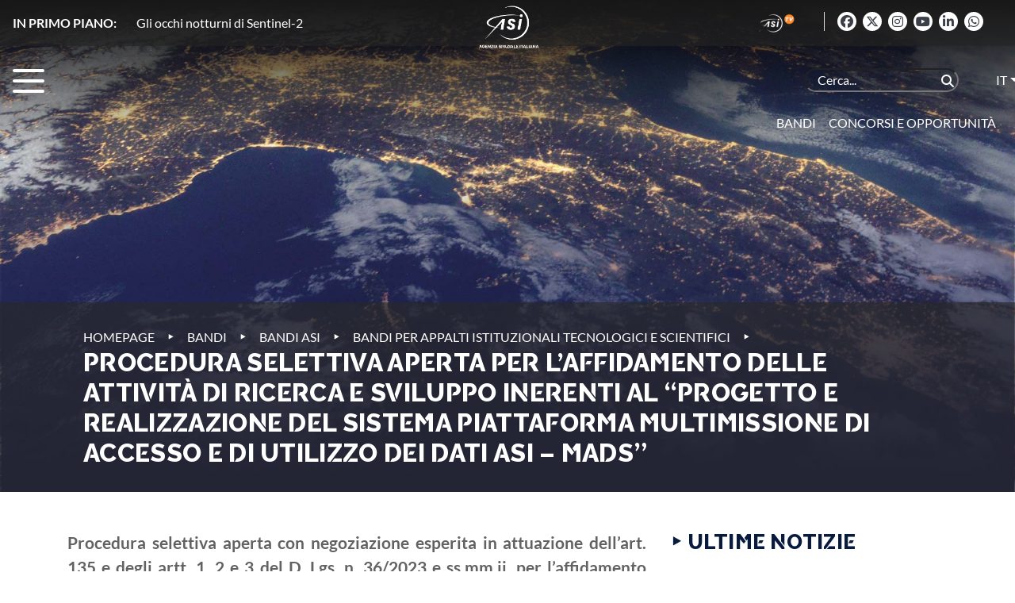

--- FILE ---
content_type: text/html; charset=UTF-8
request_url: https://www.asi.it/bandi_e_concorsi/procedura-selettiva-aperta-per-laffidamento-delle-attivita-di-ricerca-e-sviluppo-inerenti-al-progetto-e-realizzazione-del-sistema-piattaforma-multimissione-di-accesso-e-di-utilizzo-d/
body_size: 143548
content:
<!DOCTYPE html>
<html lang="it-IT">

<head>
    <meta charset="UTF-8">
    <meta name="viewport" content="width=device-width, initial-scale=1">
    <meta http-equiv="X-UA-Compatible" content="IE=edge">
    <link rel="profile" href="http://gmpg.org/xfn/11">
    <link rel="pingback" href="">
    <title>
    Bando ASI per Sistema Piattaforma Multimissione | ASI    </title>
    

    <!-- Bootstrap CSS -->
    <link rel="stylesheet" href="https://cdn.jsdelivr.net/npm/bootstrap@4.5.3/dist/css/bootstrap.min.css" 
          integrity="sha384-TX8t27EcRE3e/ihU7zmQxVncDAy5uIKz4rEkgIXeMed4M0jlfIDPvg6uqKI2xXr2" crossorigin="anonymous">
    <link rel="stylesheet" href="https://www.asi.it/wp-content/themes/asi-theme/css/fullpage.min.css"
          type="text/css"/>
    <!-- Custom -->
    <link rel="stylesheet" href="https://www.asi.it/wp-content/themes/asi-theme/style.css" type="text/css"
          media="all">
    <!-- Font Awesome -->
	<script src="https://www.asi.it/wp-content/themes/asi-theme/js/moment.js"></script>
	<link rel="stylesheet" href="https://cdnjs.cloudflare.com/ajax/libs/font-awesome/6.5.1/css/all.min.css" integrity="sha512-DTOQO9RWCH3ppGqcWaEA1BIZOC6xxalwEsw9c2QQeAIftl+Vegovlnee1c9QX4TctnWMn13TZye+giMm8e2LwA==" crossorigin="anonymous" referrerpolicy="no-referrer" />

	<link rel="dns-prefetch" href="//cdn.hu-manity.co" />
		<!-- Cookie Compliance -->
		<script type="text/javascript">var huOptions = {"appID":"wwwasiit-293fcb2","currentLanguage":"it","blocking":false,"globalCookie":false,"isAdmin":false,"privacyConsent":true,"forms":[]};</script>
		<script type="text/javascript" src="https://cdn.hu-manity.co/hu-banner.min.js"></script><meta name='robots' content='index, follow, max-image-preview:large, max-snippet:-1, max-video-preview:-1' />
	<style>img:is([sizes="auto" i], [sizes^="auto," i]) { contain-intrinsic-size: 3000px 1500px }</style>
	<link rel="alternate" hreflang="it" href="https://www.asi.it/bandi_e_concorsi/procedura-selettiva-aperta-per-laffidamento-delle-attivita-di-ricerca-e-sviluppo-inerenti-al-progetto-e-realizzazione-del-sistema-piattaforma-multimissione-di-accesso-e-di-utilizzo-d/" />
<link rel="alternate" hreflang="x-default" href="https://www.asi.it/bandi_e_concorsi/procedura-selettiva-aperta-per-laffidamento-delle-attivita-di-ricerca-e-sviluppo-inerenti-al-progetto-e-realizzazione-del-sistema-piattaforma-multimissione-di-accesso-e-di-utilizzo-d/" />

	<!-- This site is optimized with the Yoast SEO Premium plugin v25.9 (Yoast SEO v25.9) - https://yoast.com/wordpress/plugins/seo/ -->
	<meta name="description" content="Procedura selettiva ASI per la realizzazione di una piattaforma multimissione di accesso e utilizzo dei dati spaziali. Ricerca, sviluppo e innovazione." />
	<link rel="canonical" href="https://www.asi.it/bandi_e_concorsi/procedura-selettiva-aperta-per-laffidamento-delle-attivita-di-ricerca-e-sviluppo-inerenti-al-progetto-e-realizzazione-del-sistema-piattaforma-multimissione-di-accesso-e-di-utilizzo-d/" />
	<meta property="og:locale" content="it_IT" />
	<meta property="og:type" content="article" />
	<meta property="og:title" content="Procedura selettiva aperta per l’affidamento delle attività di ricerca e sviluppo inerenti al “Progetto e realizzazione del Sistema Piattaforma Multimissione di accesso e di utilizzo dei dati ASI – MADS”" />
	<meta property="og:description" content="Procedura selettiva aperta con negoziazione esperita in attuazione dell’art. 135 e degli artt. 1, 2 e 3 del D. Lgs. n. 36/2023 e ss.mm.ii. per" />
	<meta property="og:url" content="https://www.asi.it/bandi_e_concorsi/procedura-selettiva-aperta-per-laffidamento-delle-attivita-di-ricerca-e-sviluppo-inerenti-al-progetto-e-realizzazione-del-sistema-piattaforma-multimissione-di-accesso-e-di-utilizzo-d/" />
	<meta property="og:site_name" content="ASI" />
	<meta property="article:publisher" content="https://www.facebook.com/agenziaspazialeitaliana" />
	<meta property="article:modified_time" content="2024-07-10T07:28:46+00:00" />
	<meta property="og:image" content="https://www.asi.it/wp-content/uploads/2021/02/Asi4_Logo_-dicitura-galileo-asi-laterale.png" />
	<meta property="og:image:width" content="1920" />
	<meta property="og:image:height" content="1345" />
	<meta property="og:image:type" content="image/png" />
	<meta name="twitter:card" content="summary_large_image" />
	<meta name="twitter:site" content="@ASI_spazio" />
	<meta name="twitter:label1" content="Tempo di lettura stimato" />
	<meta name="twitter:data1" content="2 minuti" />
	<script type="application/ld+json" class="yoast-schema-graph">{"@context":"https://schema.org","@graph":[{"@type":"WebPage","@id":"https://www.asi.it/bandi_e_concorsi/procedura-selettiva-aperta-per-laffidamento-delle-attivita-di-ricerca-e-sviluppo-inerenti-al-progetto-e-realizzazione-del-sistema-piattaforma-multimissione-di-accesso-e-di-utilizzo-d/","url":"https://www.asi.it/bandi_e_concorsi/procedura-selettiva-aperta-per-laffidamento-delle-attivita-di-ricerca-e-sviluppo-inerenti-al-progetto-e-realizzazione-del-sistema-piattaforma-multimissione-di-accesso-e-di-utilizzo-d/","name":"Procedura selettiva aperta per l’affidamento delle attività di ricerca e sviluppo inerenti al “Progetto e realizzazione del Sistema Piattaforma Multimissione di accesso e di utilizzo dei dati ASI – MADS” - ASI","isPartOf":{"@id":"https://www.asi.it/#website"},"datePublished":"2023-08-07T17:10:20+00:00","dateModified":"2024-07-10T07:28:46+00:00","description":"Procedura selettiva aperta con negoziazione esperita in attuazione dell’art. 135 e degli artt. 1, 2 e 3 del D. Lgs. n. 36/2023 e ss.mm.ii. per","breadcrumb":{"@id":"https://www.asi.it/bandi_e_concorsi/procedura-selettiva-aperta-per-laffidamento-delle-attivita-di-ricerca-e-sviluppo-inerenti-al-progetto-e-realizzazione-del-sistema-piattaforma-multimissione-di-accesso-e-di-utilizzo-d/#breadcrumb"},"inLanguage":"it-IT","potentialAction":[{"@type":"ReadAction","target":["https://www.asi.it/bandi_e_concorsi/procedura-selettiva-aperta-per-laffidamento-delle-attivita-di-ricerca-e-sviluppo-inerenti-al-progetto-e-realizzazione-del-sistema-piattaforma-multimissione-di-accesso-e-di-utilizzo-d/"]}]},{"@type":"BreadcrumbList","@id":"https://www.asi.it/bandi_e_concorsi/procedura-selettiva-aperta-per-laffidamento-delle-attivita-di-ricerca-e-sviluppo-inerenti-al-progetto-e-realizzazione-del-sistema-piattaforma-multimissione-di-accesso-e-di-utilizzo-d/#breadcrumb","itemListElement":[{"@type":"ListItem","position":1,"name":"Home","item":"https://www.asi.it/"},{"@type":"ListItem","position":2,"name":"Procedura selettiva aperta per l’affidamento delle attività di ricerca e sviluppo inerenti al “Progetto e realizzazione del Sistema Piattaforma Multimissione di accesso e di utilizzo dei dati ASI – MADS”"}]},{"@type":"WebSite","@id":"https://www.asi.it/#website","url":"https://www.asi.it/","name":"ASI","description":"Agenzia Spaziale Italiana","publisher":{"@id":"https://www.asi.it/#organization"},"potentialAction":[{"@type":"SearchAction","target":{"@type":"EntryPoint","urlTemplate":"https://www.asi.it/?s={search_term_string}"},"query-input":{"@type":"PropertyValueSpecification","valueRequired":true,"valueName":"search_term_string"}}],"inLanguage":"it-IT"},{"@type":"Organization","@id":"https://www.asi.it/#organization","name":"Agenzia Spaziale Italiana","url":"https://www.asi.it/","logo":{"@type":"ImageObject","inLanguage":"it-IT","@id":"https://www.asi.it/#/schema/logo/image/","url":"https://www.asi.it/wp-content/uploads/2019/07/ASI_logo_aggregazione_bandiera_colore_RGB.png","contentUrl":"https://www.asi.it/wp-content/uploads/2019/07/ASI_logo_aggregazione_bandiera_colore_RGB.png","width":2139,"height":1002,"caption":"Agenzia Spaziale Italiana"},"image":{"@id":"https://www.asi.it/#/schema/logo/image/"},"sameAs":["https://www.facebook.com/agenziaspazialeitaliana","https://x.com/ASI_spazio","https://www.instagram.com/agenziaspazialeitaliana/?hl=en","https://www.youtube.com/channel/UCTXeYvzv6B7gHT4Z9QceL9A"]}]}</script>
	<!-- / Yoast SEO Premium plugin. -->


<script type="text/javascript">
/* <![CDATA[ */
window._wpemojiSettings = {"baseUrl":"https:\/\/s.w.org\/images\/core\/emoji\/15.1.0\/72x72\/","ext":".png","svgUrl":"https:\/\/s.w.org\/images\/core\/emoji\/15.1.0\/svg\/","svgExt":".svg","source":{"concatemoji":"https:\/\/www.asi.it\/wp-includes\/js\/wp-emoji-release.min.js?ver=6.8.1"}};
/*! This file is auto-generated */
!function(i,n){var o,s,e;function c(e){try{var t={supportTests:e,timestamp:(new Date).valueOf()};sessionStorage.setItem(o,JSON.stringify(t))}catch(e){}}function p(e,t,n){e.clearRect(0,0,e.canvas.width,e.canvas.height),e.fillText(t,0,0);var t=new Uint32Array(e.getImageData(0,0,e.canvas.width,e.canvas.height).data),r=(e.clearRect(0,0,e.canvas.width,e.canvas.height),e.fillText(n,0,0),new Uint32Array(e.getImageData(0,0,e.canvas.width,e.canvas.height).data));return t.every(function(e,t){return e===r[t]})}function u(e,t,n){switch(t){case"flag":return n(e,"\ud83c\udff3\ufe0f\u200d\u26a7\ufe0f","\ud83c\udff3\ufe0f\u200b\u26a7\ufe0f")?!1:!n(e,"\ud83c\uddfa\ud83c\uddf3","\ud83c\uddfa\u200b\ud83c\uddf3")&&!n(e,"\ud83c\udff4\udb40\udc67\udb40\udc62\udb40\udc65\udb40\udc6e\udb40\udc67\udb40\udc7f","\ud83c\udff4\u200b\udb40\udc67\u200b\udb40\udc62\u200b\udb40\udc65\u200b\udb40\udc6e\u200b\udb40\udc67\u200b\udb40\udc7f");case"emoji":return!n(e,"\ud83d\udc26\u200d\ud83d\udd25","\ud83d\udc26\u200b\ud83d\udd25")}return!1}function f(e,t,n){var r="undefined"!=typeof WorkerGlobalScope&&self instanceof WorkerGlobalScope?new OffscreenCanvas(300,150):i.createElement("canvas"),a=r.getContext("2d",{willReadFrequently:!0}),o=(a.textBaseline="top",a.font="600 32px Arial",{});return e.forEach(function(e){o[e]=t(a,e,n)}),o}function t(e){var t=i.createElement("script");t.src=e,t.defer=!0,i.head.appendChild(t)}"undefined"!=typeof Promise&&(o="wpEmojiSettingsSupports",s=["flag","emoji"],n.supports={everything:!0,everythingExceptFlag:!0},e=new Promise(function(e){i.addEventListener("DOMContentLoaded",e,{once:!0})}),new Promise(function(t){var n=function(){try{var e=JSON.parse(sessionStorage.getItem(o));if("object"==typeof e&&"number"==typeof e.timestamp&&(new Date).valueOf()<e.timestamp+604800&&"object"==typeof e.supportTests)return e.supportTests}catch(e){}return null}();if(!n){if("undefined"!=typeof Worker&&"undefined"!=typeof OffscreenCanvas&&"undefined"!=typeof URL&&URL.createObjectURL&&"undefined"!=typeof Blob)try{var e="postMessage("+f.toString()+"("+[JSON.stringify(s),u.toString(),p.toString()].join(",")+"));",r=new Blob([e],{type:"text/javascript"}),a=new Worker(URL.createObjectURL(r),{name:"wpTestEmojiSupports"});return void(a.onmessage=function(e){c(n=e.data),a.terminate(),t(n)})}catch(e){}c(n=f(s,u,p))}t(n)}).then(function(e){for(var t in e)n.supports[t]=e[t],n.supports.everything=n.supports.everything&&n.supports[t],"flag"!==t&&(n.supports.everythingExceptFlag=n.supports.everythingExceptFlag&&n.supports[t]);n.supports.everythingExceptFlag=n.supports.everythingExceptFlag&&!n.supports.flag,n.DOMReady=!1,n.readyCallback=function(){n.DOMReady=!0}}).then(function(){return e}).then(function(){var e;n.supports.everything||(n.readyCallback(),(e=n.source||{}).concatemoji?t(e.concatemoji):e.wpemoji&&e.twemoji&&(t(e.twemoji),t(e.wpemoji)))}))}((window,document),window._wpemojiSettings);
/* ]]> */
</script>
<style id='wp-emoji-styles-inline-css' type='text/css'>

	img.wp-smiley, img.emoji {
		display: inline !important;
		border: none !important;
		box-shadow: none !important;
		height: 1em !important;
		width: 1em !important;
		margin: 0 0.07em !important;
		vertical-align: -0.1em !important;
		background: none !important;
		padding: 0 !important;
	}
</style>
<link rel='stylesheet' id='wp-block-library-css' href='https://www.asi.it/wp-includes/css/dist/block-library/style.min.css?ver=6.8.1' type='text/css' media='all' />
<style id='classic-theme-styles-inline-css' type='text/css'>
/*! This file is auto-generated */
.wp-block-button__link{color:#fff;background-color:#32373c;border-radius:9999px;box-shadow:none;text-decoration:none;padding:calc(.667em + 2px) calc(1.333em + 2px);font-size:1.125em}.wp-block-file__button{background:#32373c;color:#fff;text-decoration:none}
</style>
<style id='global-styles-inline-css' type='text/css'>
:root{--wp--preset--aspect-ratio--square: 1;--wp--preset--aspect-ratio--4-3: 4/3;--wp--preset--aspect-ratio--3-4: 3/4;--wp--preset--aspect-ratio--3-2: 3/2;--wp--preset--aspect-ratio--2-3: 2/3;--wp--preset--aspect-ratio--16-9: 16/9;--wp--preset--aspect-ratio--9-16: 9/16;--wp--preset--color--black: #000000;--wp--preset--color--cyan-bluish-gray: #abb8c3;--wp--preset--color--white: #ffffff;--wp--preset--color--pale-pink: #f78da7;--wp--preset--color--vivid-red: #cf2e2e;--wp--preset--color--luminous-vivid-orange: #ff6900;--wp--preset--color--luminous-vivid-amber: #fcb900;--wp--preset--color--light-green-cyan: #7bdcb5;--wp--preset--color--vivid-green-cyan: #00d084;--wp--preset--color--pale-cyan-blue: #8ed1fc;--wp--preset--color--vivid-cyan-blue: #0693e3;--wp--preset--color--vivid-purple: #9b51e0;--wp--preset--gradient--vivid-cyan-blue-to-vivid-purple: linear-gradient(135deg,rgba(6,147,227,1) 0%,rgb(155,81,224) 100%);--wp--preset--gradient--light-green-cyan-to-vivid-green-cyan: linear-gradient(135deg,rgb(122,220,180) 0%,rgb(0,208,130) 100%);--wp--preset--gradient--luminous-vivid-amber-to-luminous-vivid-orange: linear-gradient(135deg,rgba(252,185,0,1) 0%,rgba(255,105,0,1) 100%);--wp--preset--gradient--luminous-vivid-orange-to-vivid-red: linear-gradient(135deg,rgba(255,105,0,1) 0%,rgb(207,46,46) 100%);--wp--preset--gradient--very-light-gray-to-cyan-bluish-gray: linear-gradient(135deg,rgb(238,238,238) 0%,rgb(169,184,195) 100%);--wp--preset--gradient--cool-to-warm-spectrum: linear-gradient(135deg,rgb(74,234,220) 0%,rgb(151,120,209) 20%,rgb(207,42,186) 40%,rgb(238,44,130) 60%,rgb(251,105,98) 80%,rgb(254,248,76) 100%);--wp--preset--gradient--blush-light-purple: linear-gradient(135deg,rgb(255,206,236) 0%,rgb(152,150,240) 100%);--wp--preset--gradient--blush-bordeaux: linear-gradient(135deg,rgb(254,205,165) 0%,rgb(254,45,45) 50%,rgb(107,0,62) 100%);--wp--preset--gradient--luminous-dusk: linear-gradient(135deg,rgb(255,203,112) 0%,rgb(199,81,192) 50%,rgb(65,88,208) 100%);--wp--preset--gradient--pale-ocean: linear-gradient(135deg,rgb(255,245,203) 0%,rgb(182,227,212) 50%,rgb(51,167,181) 100%);--wp--preset--gradient--electric-grass: linear-gradient(135deg,rgb(202,248,128) 0%,rgb(113,206,126) 100%);--wp--preset--gradient--midnight: linear-gradient(135deg,rgb(2,3,129) 0%,rgb(40,116,252) 100%);--wp--preset--font-size--small: 13px;--wp--preset--font-size--medium: 20px;--wp--preset--font-size--large: 36px;--wp--preset--font-size--x-large: 42px;--wp--preset--spacing--20: 0.44rem;--wp--preset--spacing--30: 0.67rem;--wp--preset--spacing--40: 1rem;--wp--preset--spacing--50: 1.5rem;--wp--preset--spacing--60: 2.25rem;--wp--preset--spacing--70: 3.38rem;--wp--preset--spacing--80: 5.06rem;--wp--preset--shadow--natural: 6px 6px 9px rgba(0, 0, 0, 0.2);--wp--preset--shadow--deep: 12px 12px 50px rgba(0, 0, 0, 0.4);--wp--preset--shadow--sharp: 6px 6px 0px rgba(0, 0, 0, 0.2);--wp--preset--shadow--outlined: 6px 6px 0px -3px rgba(255, 255, 255, 1), 6px 6px rgba(0, 0, 0, 1);--wp--preset--shadow--crisp: 6px 6px 0px rgba(0, 0, 0, 1);}:where(.is-layout-flex){gap: 0.5em;}:where(.is-layout-grid){gap: 0.5em;}body .is-layout-flex{display: flex;}.is-layout-flex{flex-wrap: wrap;align-items: center;}.is-layout-flex > :is(*, div){margin: 0;}body .is-layout-grid{display: grid;}.is-layout-grid > :is(*, div){margin: 0;}:where(.wp-block-columns.is-layout-flex){gap: 2em;}:where(.wp-block-columns.is-layout-grid){gap: 2em;}:where(.wp-block-post-template.is-layout-flex){gap: 1.25em;}:where(.wp-block-post-template.is-layout-grid){gap: 1.25em;}.has-black-color{color: var(--wp--preset--color--black) !important;}.has-cyan-bluish-gray-color{color: var(--wp--preset--color--cyan-bluish-gray) !important;}.has-white-color{color: var(--wp--preset--color--white) !important;}.has-pale-pink-color{color: var(--wp--preset--color--pale-pink) !important;}.has-vivid-red-color{color: var(--wp--preset--color--vivid-red) !important;}.has-luminous-vivid-orange-color{color: var(--wp--preset--color--luminous-vivid-orange) !important;}.has-luminous-vivid-amber-color{color: var(--wp--preset--color--luminous-vivid-amber) !important;}.has-light-green-cyan-color{color: var(--wp--preset--color--light-green-cyan) !important;}.has-vivid-green-cyan-color{color: var(--wp--preset--color--vivid-green-cyan) !important;}.has-pale-cyan-blue-color{color: var(--wp--preset--color--pale-cyan-blue) !important;}.has-vivid-cyan-blue-color{color: var(--wp--preset--color--vivid-cyan-blue) !important;}.has-vivid-purple-color{color: var(--wp--preset--color--vivid-purple) !important;}.has-black-background-color{background-color: var(--wp--preset--color--black) !important;}.has-cyan-bluish-gray-background-color{background-color: var(--wp--preset--color--cyan-bluish-gray) !important;}.has-white-background-color{background-color: var(--wp--preset--color--white) !important;}.has-pale-pink-background-color{background-color: var(--wp--preset--color--pale-pink) !important;}.has-vivid-red-background-color{background-color: var(--wp--preset--color--vivid-red) !important;}.has-luminous-vivid-orange-background-color{background-color: var(--wp--preset--color--luminous-vivid-orange) !important;}.has-luminous-vivid-amber-background-color{background-color: var(--wp--preset--color--luminous-vivid-amber) !important;}.has-light-green-cyan-background-color{background-color: var(--wp--preset--color--light-green-cyan) !important;}.has-vivid-green-cyan-background-color{background-color: var(--wp--preset--color--vivid-green-cyan) !important;}.has-pale-cyan-blue-background-color{background-color: var(--wp--preset--color--pale-cyan-blue) !important;}.has-vivid-cyan-blue-background-color{background-color: var(--wp--preset--color--vivid-cyan-blue) !important;}.has-vivid-purple-background-color{background-color: var(--wp--preset--color--vivid-purple) !important;}.has-black-border-color{border-color: var(--wp--preset--color--black) !important;}.has-cyan-bluish-gray-border-color{border-color: var(--wp--preset--color--cyan-bluish-gray) !important;}.has-white-border-color{border-color: var(--wp--preset--color--white) !important;}.has-pale-pink-border-color{border-color: var(--wp--preset--color--pale-pink) !important;}.has-vivid-red-border-color{border-color: var(--wp--preset--color--vivid-red) !important;}.has-luminous-vivid-orange-border-color{border-color: var(--wp--preset--color--luminous-vivid-orange) !important;}.has-luminous-vivid-amber-border-color{border-color: var(--wp--preset--color--luminous-vivid-amber) !important;}.has-light-green-cyan-border-color{border-color: var(--wp--preset--color--light-green-cyan) !important;}.has-vivid-green-cyan-border-color{border-color: var(--wp--preset--color--vivid-green-cyan) !important;}.has-pale-cyan-blue-border-color{border-color: var(--wp--preset--color--pale-cyan-blue) !important;}.has-vivid-cyan-blue-border-color{border-color: var(--wp--preset--color--vivid-cyan-blue) !important;}.has-vivid-purple-border-color{border-color: var(--wp--preset--color--vivid-purple) !important;}.has-vivid-cyan-blue-to-vivid-purple-gradient-background{background: var(--wp--preset--gradient--vivid-cyan-blue-to-vivid-purple) !important;}.has-light-green-cyan-to-vivid-green-cyan-gradient-background{background: var(--wp--preset--gradient--light-green-cyan-to-vivid-green-cyan) !important;}.has-luminous-vivid-amber-to-luminous-vivid-orange-gradient-background{background: var(--wp--preset--gradient--luminous-vivid-amber-to-luminous-vivid-orange) !important;}.has-luminous-vivid-orange-to-vivid-red-gradient-background{background: var(--wp--preset--gradient--luminous-vivid-orange-to-vivid-red) !important;}.has-very-light-gray-to-cyan-bluish-gray-gradient-background{background: var(--wp--preset--gradient--very-light-gray-to-cyan-bluish-gray) !important;}.has-cool-to-warm-spectrum-gradient-background{background: var(--wp--preset--gradient--cool-to-warm-spectrum) !important;}.has-blush-light-purple-gradient-background{background: var(--wp--preset--gradient--blush-light-purple) !important;}.has-blush-bordeaux-gradient-background{background: var(--wp--preset--gradient--blush-bordeaux) !important;}.has-luminous-dusk-gradient-background{background: var(--wp--preset--gradient--luminous-dusk) !important;}.has-pale-ocean-gradient-background{background: var(--wp--preset--gradient--pale-ocean) !important;}.has-electric-grass-gradient-background{background: var(--wp--preset--gradient--electric-grass) !important;}.has-midnight-gradient-background{background: var(--wp--preset--gradient--midnight) !important;}.has-small-font-size{font-size: var(--wp--preset--font-size--small) !important;}.has-medium-font-size{font-size: var(--wp--preset--font-size--medium) !important;}.has-large-font-size{font-size: var(--wp--preset--font-size--large) !important;}.has-x-large-font-size{font-size: var(--wp--preset--font-size--x-large) !important;}
:where(.wp-block-post-template.is-layout-flex){gap: 1.25em;}:where(.wp-block-post-template.is-layout-grid){gap: 1.25em;}
:where(.wp-block-columns.is-layout-flex){gap: 2em;}:where(.wp-block-columns.is-layout-grid){gap: 2em;}
:root :where(.wp-block-pullquote){font-size: 1.5em;line-height: 1.6;}
</style>
<link rel='stylesheet' id='contact-form-7-css' href='https://www.asi.it/wp-content/plugins/contact-form-7/includes/css/styles.css?ver=6.1.1' type='text/css' media='all' />
<link rel='stylesheet' id='social_namespace-css' href='https://www.asi.it/wp-content/plugins/lateral-social/css/style_social.css?ver=6.8.1' type='text/css' media='all' />
<link rel='stylesheet' id='SFSImainCss-css' href='https://www.asi.it/wp-content/plugins/ultimate-social-media-icons/css/sfsi-style.css?ver=2.9.5' type='text/css' media='all' />
<link rel='stylesheet' id='searchwp-live-search-css' href='https://www.asi.it/wp-content/themes/asi-theme/css/searchwp-style.css' type='text/css' media='all' />
<style id='searchwp-live-search-inline-css' type='text/css'>
.searchwp-live-search-result .searchwp-live-search-result--title a {
  font-size: 16px;
}
.searchwp-live-search-result .searchwp-live-search-result--price {
  font-size: 14px;
}
.searchwp-live-search-result .searchwp-live-search-result--add-to-cart .button {
  font-size: 14px;
}

</style>
<link rel='stylesheet' id='searchwp-forms-css' href='https://www.asi.it/wp-content/plugins/searchwp-live-ajax-search/assets/styles/frontend/search-forms.min.css?ver=1.8.6' type='text/css' media='all' />
<link rel='stylesheet' id='photonic-slider-css' href='https://www.asi.it/wp-content/plugins/photonic/include/ext/splide/splide.min.css?ver=20250910-105000' type='text/css' media='all' />
<link rel='stylesheet' id='photonic-lightbox-css' href='https://www.asi.it/wp-content/plugins/photonic/include/ext/lightgallery/lightgallery.min.css?ver=20250910-105000' type='text/css' media='all' />
<link rel='stylesheet' id='photonic-css' href='https://www.asi.it/wp-content/plugins/photonic/include/css/front-end/core/photonic.min.css?ver=20250910-105000' type='text/css' media='all' />
<style id='photonic-inline-css' type='text/css'>
/* Retrieved from saved CSS */
.photonic-panel { background:  rgb(17,17,17)  !important;

	border-top: none;
	border-right: none;
	border-bottom: none;
	border-left: none;
 }
.photonic-random-layout .photonic-thumb { padding: 2px}
.photonic-masonry-layout .photonic-thumb, .photonic-masonry-horizontal-layout .photonic-thumb { padding: 2px}
.photonic-mosaic-layout .photonic-thumb { padding: 2px}

</style>
<style id='teccc-nofile-stylesheet-inline-css' type='text/css'>

.teccc-legend a, .tribe-events-calendar a, #tribe-events-content .tribe-events-tooltip h4
{
	font-weight: bold;
}

.tribe-events-list .vevent.hentry h2 {
	padding-left: 5px;
}


@media only screen and (max-width: 768px) {
	.tribe-events-calendar td .hentry,
	.tribe-events-calendar td .type-tribe_events {
		display: block;
	}

	h3.entry-title.summary,
	h3.tribe-events-month-event-title,
	.tribe-events-calendar .tribe-events-has-events:after {
		display: none;
	}

	.tribe-events-calendar .mobile-trigger .tribe-events-tooltip {
		display: none !important;
	}
}


.tribe-events .tribe-events-calendar-month__multiday-event-bar,
.tribe-events .tribe-events-calendar-month__multiday-event-bar-inner,
.tribe-events-calendar-month__multiday-event-wrapper
{ background-color: #F7F6F6; }


.tribe-events-calendar-month__multiday-event-wrapper.tribe-events-calendar-month__multiday-event--empty
{ background-color: transparent !important; }


.tribe-common--breakpoint-medium.tribe-events .tribe-events-calendar-list__event-datetime-featured-text,
.tribe-events-calendar-month-mobile-events__mobile-event-datetime-featured-text,
.tribe-events-calendar-day__event-datetime-featured-text,
.tribe-common-c-svgicon--featured
{ color: #0ea0d7 !important; }

.tribe-events-calendar-list__event-date-tag-datetime:after, 
.tribe-events-widget-events-list__event-date-tag-datetime:after, 
.tribe-events .tribe-events-calendar-day__event--featured:after,
.tribe-events .tribe-events-calendar-month__calendar-event--featured:before
{ background-color: #0ea0d7 !important; }



	
		.tribe-events-category-convegno h2.tribe-events-list-event-title.entry-title a,
.tribe-events-category-convegno h2.tribe-events-list-event-title a,
.tribe-events-category-convegno h3.tribe-events-list-event-title a,
.tribe-event-featured .tribe-events-category-convegno h3.tribe-events-list-event-title a,
.tribe-events-list .tribe-events-loop .tribe-event-featured.tribe-events-category-convegno h3.tribe-events-list-event-title a,	.tribe-events-shortcode .tribe-events-month table .type-tribe_events.tribe-events-category-convegno,		.tribe-events-list .tribe-events-loop .tribe-event-featured.tribe-events-category-convegno h3.tribe-events-list-event-title a:hover,
#tribe-events-content table.tribe-events-calendar .type-tribe_events.tribe-events-category-convegno.tribe-event-featured h3.tribe-events-month-event-title a:hover,			.tribe-events-list-widget li.tribe-events-category-convegno a:link,
.tribe-events-list-widget li.tribe-events-category-convegno a:visited,
li.tribe-events-list-widget-events.tribe-events-category-convegno a:link,
li.tribe-events-list-widget-events.tribe-events-category-convegno a:visited,	.teccc-legend li.tribe_events_cat-convegno a,
.tribe-common article.tribe_events_cat-convegno h3 a,
.tribe-common article.tribe_events_cat-convegno h3 a:link,
.tribe-common article.tribe_events_cat-convegno h3 a:visited,
article.tribe-events-calendar-month__multiday-event.tribe_events_cat-convegno h3,	#tribe-events-content table.tribe-events-calendar .tribe-event-featured.tribe-events-category-convegno .tribe-events-month-event-title a,
.teccc-legend li.tribe-events-category-convegno a,
.tribe-events-calendar .tribe-events-category-convegno a,
#tribe-events-content .teccc-legend li.tribe-events-category-convegno a,
#tribe-events-content .tribe-events-calendar .tribe-events-category-convegno a,
.type-tribe_events.tribe-events-category-convegno h2 a,
.tribe-events-category-convegno > div.hentry.vevent > h3.entry-title a,
.tribe-events-mobile.tribe-events-category-convegno h4 a
{
		text-decoration: none;
}

		.tribe-events-category-convegno h3.tribe-events-list-event-title,		.tribe-events-shortcode .tribe-events-month table .type-tribe_events.tribe-events-category-convegno,				.tribe-events-list-widget li.tribe-events-category-convegno h4,
li.tribe-events-list-widget-events.tribe-events-category-convegno h4,	.teccc-legend li.tribe_events_cat-convegno,
article.tribe_events_cat-convegno header.tribe-events-widget-events-list__event-header h3,
article.tribe-events-calendar-month__calendar-event.tribe_events_cat-convegno h3,
article.tribe-events-calendar-month__multiday-event.tribe_events_cat-convegno .tribe-events-calendar-month__multiday-event-bar-inner,
article.tribe-events-calendar-month-mobile-events__mobile-event.tribe_events_cat-convegno h3,
article.tribe-events-calendar-day__event.tribe_events_cat-convegno h3,
article.tribe-events-calendar-list__event.tribe_events_cat-convegno h3,
article.tribe-events-calendar-latest-past__event.tribe_events_cat-convegno h3,	.events-archive.events-gridview #tribe-events-content table .type-tribe_events.tribe-events-category-convegno,
.teccc-legend li.tribe-events-category-convegno,
.tribe-events-calendar .tribe-events-category-convegno,
.type-tribe_events.tribe-events-category-convegno h2,
.tribe-events-category-convegno > div.hentry.vevent > h3.entry-title,
.tribe-events-mobile.tribe-events-category-convegno h4
{
			background-color: #cccccc;
				border-left: 5px solid #0018d1;
			border-right: 5px solid transparent;
		line-height: 1.4em;
	padding-left: 5px;
	padding-bottom: 2px;
}

	.tribe-events-calendar .tribe-event-featured.tribe-events-category-convegno,
#tribe-events-content table.tribe-events-calendar .type-tribe_events.tribe-event-featured.tribe-events-category-convegno,
.tribe-grid-body div[id*='tribe-events-event-'][class*='tribe-events-category-'].tribe-events-week-hourly-single.tribe-event-featured
{ border-right: 5px solid #0ea0d7 }

	
	
		.tribe-events-list-widget li.tribe-events-category-convegno a:link,
.tribe-events-list-widget li.tribe-events-category-convegno a:visited,
li.tribe-events-list-widget-events.tribe-events-category-convegno a:link,
li.tribe-events-list-widget-events.tribe-events-category-convegno a:visited,	.tribe-events-category-convegno h2.tribe-events-list-event-title.entry-title a,
.tribe-events-category-convegno h2.tribe-events-list-event-title a,
.tribe-events-category-convegno h3.tribe-events-list-event-title a,
.tribe-event-featured .tribe-events-category-convegno h3.tribe-events-list-event-title a,
.tribe-events-list .tribe-events-loop .tribe-event-featured.tribe-events-category-convegno h3.tribe-events-list-event-title a
{
	width: auto;
	display: block;
}
	
		.tribe-events-category-workshop h2.tribe-events-list-event-title.entry-title a,
.tribe-events-category-workshop h2.tribe-events-list-event-title a,
.tribe-events-category-workshop h3.tribe-events-list-event-title a,
.tribe-event-featured .tribe-events-category-workshop h3.tribe-events-list-event-title a,
.tribe-events-list .tribe-events-loop .tribe-event-featured.tribe-events-category-workshop h3.tribe-events-list-event-title a,	.tribe-events-shortcode .tribe-events-month table .type-tribe_events.tribe-events-category-workshop,		.tribe-events-list .tribe-events-loop .tribe-event-featured.tribe-events-category-workshop h3.tribe-events-list-event-title a:hover,
#tribe-events-content table.tribe-events-calendar .type-tribe_events.tribe-events-category-workshop.tribe-event-featured h3.tribe-events-month-event-title a:hover,			.tribe-events-list-widget li.tribe-events-category-workshop a:link,
.tribe-events-list-widget li.tribe-events-category-workshop a:visited,
li.tribe-events-list-widget-events.tribe-events-category-workshop a:link,
li.tribe-events-list-widget-events.tribe-events-category-workshop a:visited,	.teccc-legend li.tribe_events_cat-workshop a,
.tribe-common article.tribe_events_cat-workshop h3 a,
.tribe-common article.tribe_events_cat-workshop h3 a:link,
.tribe-common article.tribe_events_cat-workshop h3 a:visited,
article.tribe-events-calendar-month__multiday-event.tribe_events_cat-workshop h3,	#tribe-events-content table.tribe-events-calendar .tribe-event-featured.tribe-events-category-workshop .tribe-events-month-event-title a,
.teccc-legend li.tribe-events-category-workshop a,
.tribe-events-calendar .tribe-events-category-workshop a,
#tribe-events-content .teccc-legend li.tribe-events-category-workshop a,
#tribe-events-content .tribe-events-calendar .tribe-events-category-workshop a,
.type-tribe_events.tribe-events-category-workshop h2 a,
.tribe-events-category-workshop > div.hentry.vevent > h3.entry-title a,
.tribe-events-mobile.tribe-events-category-workshop h4 a
{
		text-decoration: none;
}

		.tribe-events-category-workshop h3.tribe-events-list-event-title,		.tribe-events-shortcode .tribe-events-month table .type-tribe_events.tribe-events-category-workshop,				.tribe-events-list-widget li.tribe-events-category-workshop h4,
li.tribe-events-list-widget-events.tribe-events-category-workshop h4,	.teccc-legend li.tribe_events_cat-workshop,
article.tribe_events_cat-workshop header.tribe-events-widget-events-list__event-header h3,
article.tribe-events-calendar-month__calendar-event.tribe_events_cat-workshop h3,
article.tribe-events-calendar-month__multiday-event.tribe_events_cat-workshop .tribe-events-calendar-month__multiday-event-bar-inner,
article.tribe-events-calendar-month-mobile-events__mobile-event.tribe_events_cat-workshop h3,
article.tribe-events-calendar-day__event.tribe_events_cat-workshop h3,
article.tribe-events-calendar-list__event.tribe_events_cat-workshop h3,
article.tribe-events-calendar-latest-past__event.tribe_events_cat-workshop h3,	.events-archive.events-gridview #tribe-events-content table .type-tribe_events.tribe-events-category-workshop,
.teccc-legend li.tribe-events-category-workshop,
.tribe-events-calendar .tribe-events-category-workshop,
.type-tribe_events.tribe-events-category-workshop h2,
.tribe-events-category-workshop > div.hentry.vevent > h3.entry-title,
.tribe-events-mobile.tribe-events-category-workshop h4
{
			background-color: #cccccc;
				border-left: 5px solid #dd2727;
			border-right: 5px solid transparent;
		line-height: 1.4em;
	padding-left: 5px;
	padding-bottom: 2px;
}

	.tribe-events-calendar .tribe-event-featured.tribe-events-category-workshop,
#tribe-events-content table.tribe-events-calendar .type-tribe_events.tribe-event-featured.tribe-events-category-workshop,
.tribe-grid-body div[id*='tribe-events-event-'][class*='tribe-events-category-'].tribe-events-week-hourly-single.tribe-event-featured
{ border-right: 5px solid #0ea0d7 }

	
	
		.tribe-events-list-widget li.tribe-events-category-workshop a:link,
.tribe-events-list-widget li.tribe-events-category-workshop a:visited,
li.tribe-events-list-widget-events.tribe-events-category-workshop a:link,
li.tribe-events-list-widget-events.tribe-events-category-workshop a:visited,	.tribe-events-category-workshop h2.tribe-events-list-event-title.entry-title a,
.tribe-events-category-workshop h2.tribe-events-list-event-title a,
.tribe-events-category-workshop h3.tribe-events-list-event-title a,
.tribe-event-featured .tribe-events-category-workshop h3.tribe-events-list-event-title a,
.tribe-events-list .tribe-events-loop .tribe-event-featured.tribe-events-category-workshop h3.tribe-events-list-event-title a
{
	width: auto;
	display: block;
}
	
		.tribe-events-category-spaziocinema h2.tribe-events-list-event-title.entry-title a,
.tribe-events-category-spaziocinema h2.tribe-events-list-event-title a,
.tribe-events-category-spaziocinema h3.tribe-events-list-event-title a,
.tribe-event-featured .tribe-events-category-spaziocinema h3.tribe-events-list-event-title a,
.tribe-events-list .tribe-events-loop .tribe-event-featured.tribe-events-category-spaziocinema h3.tribe-events-list-event-title a,	.tribe-events-shortcode .tribe-events-month table .type-tribe_events.tribe-events-category-spaziocinema,		.tribe-events-list .tribe-events-loop .tribe-event-featured.tribe-events-category-spaziocinema h3.tribe-events-list-event-title a:hover,
#tribe-events-content table.tribe-events-calendar .type-tribe_events.tribe-events-category-spaziocinema.tribe-event-featured h3.tribe-events-month-event-title a:hover,			.tribe-events-list-widget li.tribe-events-category-spaziocinema a:link,
.tribe-events-list-widget li.tribe-events-category-spaziocinema a:visited,
li.tribe-events-list-widget-events.tribe-events-category-spaziocinema a:link,
li.tribe-events-list-widget-events.tribe-events-category-spaziocinema a:visited,	.teccc-legend li.tribe_events_cat-spaziocinema a,
.tribe-common article.tribe_events_cat-spaziocinema h3 a,
.tribe-common article.tribe_events_cat-spaziocinema h3 a:link,
.tribe-common article.tribe_events_cat-spaziocinema h3 a:visited,
article.tribe-events-calendar-month__multiday-event.tribe_events_cat-spaziocinema h3,	#tribe-events-content table.tribe-events-calendar .tribe-event-featured.tribe-events-category-spaziocinema .tribe-events-month-event-title a,
.teccc-legend li.tribe-events-category-spaziocinema a,
.tribe-events-calendar .tribe-events-category-spaziocinema a,
#tribe-events-content .teccc-legend li.tribe-events-category-spaziocinema a,
#tribe-events-content .tribe-events-calendar .tribe-events-category-spaziocinema a,
.type-tribe_events.tribe-events-category-spaziocinema h2 a,
.tribe-events-category-spaziocinema > div.hentry.vevent > h3.entry-title a,
.tribe-events-mobile.tribe-events-category-spaziocinema h4 a
{
		text-decoration: none;
}

		.tribe-events-category-spaziocinema h3.tribe-events-list-event-title,		.tribe-events-shortcode .tribe-events-month table .type-tribe_events.tribe-events-category-spaziocinema,				.tribe-events-list-widget li.tribe-events-category-spaziocinema h4,
li.tribe-events-list-widget-events.tribe-events-category-spaziocinema h4,	.teccc-legend li.tribe_events_cat-spaziocinema,
article.tribe_events_cat-spaziocinema header.tribe-events-widget-events-list__event-header h3,
article.tribe-events-calendar-month__calendar-event.tribe_events_cat-spaziocinema h3,
article.tribe-events-calendar-month__multiday-event.tribe_events_cat-spaziocinema .tribe-events-calendar-month__multiday-event-bar-inner,
article.tribe-events-calendar-month-mobile-events__mobile-event.tribe_events_cat-spaziocinema h3,
article.tribe-events-calendar-day__event.tribe_events_cat-spaziocinema h3,
article.tribe-events-calendar-list__event.tribe_events_cat-spaziocinema h3,
article.tribe-events-calendar-latest-past__event.tribe_events_cat-spaziocinema h3,	.events-archive.events-gridview #tribe-events-content table .type-tribe_events.tribe-events-category-spaziocinema,
.teccc-legend li.tribe-events-category-spaziocinema,
.tribe-events-calendar .tribe-events-category-spaziocinema,
.type-tribe_events.tribe-events-category-spaziocinema h2,
.tribe-events-category-spaziocinema > div.hentry.vevent > h3.entry-title,
.tribe-events-mobile.tribe-events-category-spaziocinema h4
{
			background-color: #cccccc;
				border-left: 5px solid #e8a753;
			border-right: 5px solid transparent;
		line-height: 1.4em;
	padding-left: 5px;
	padding-bottom: 2px;
}

	.tribe-events-calendar .tribe-event-featured.tribe-events-category-spaziocinema,
#tribe-events-content table.tribe-events-calendar .type-tribe_events.tribe-event-featured.tribe-events-category-spaziocinema,
.tribe-grid-body div[id*='tribe-events-event-'][class*='tribe-events-category-'].tribe-events-week-hourly-single.tribe-event-featured
{ border-right: 5px solid #0ea0d7 }

	
	
		.tribe-events-list-widget li.tribe-events-category-spaziocinema a:link,
.tribe-events-list-widget li.tribe-events-category-spaziocinema a:visited,
li.tribe-events-list-widget-events.tribe-events-category-spaziocinema a:link,
li.tribe-events-list-widget-events.tribe-events-category-spaziocinema a:visited,	.tribe-events-category-spaziocinema h2.tribe-events-list-event-title.entry-title a,
.tribe-events-category-spaziocinema h2.tribe-events-list-event-title a,
.tribe-events-category-spaziocinema h3.tribe-events-list-event-title a,
.tribe-event-featured .tribe-events-category-spaziocinema h3.tribe-events-list-event-title a,
.tribe-events-list .tribe-events-loop .tribe-event-featured.tribe-events-category-spaziocinema h3.tribe-events-list-event-title a
{
	width: auto;
	display: block;
}
	
		.tribe-events-category-evento h2.tribe-events-list-event-title.entry-title a,
.tribe-events-category-evento h2.tribe-events-list-event-title a,
.tribe-events-category-evento h3.tribe-events-list-event-title a,
.tribe-event-featured .tribe-events-category-evento h3.tribe-events-list-event-title a,
.tribe-events-list .tribe-events-loop .tribe-event-featured.tribe-events-category-evento h3.tribe-events-list-event-title a,	.tribe-events-shortcode .tribe-events-month table .type-tribe_events.tribe-events-category-evento,		.tribe-events-list .tribe-events-loop .tribe-event-featured.tribe-events-category-evento h3.tribe-events-list-event-title a:hover,
#tribe-events-content table.tribe-events-calendar .type-tribe_events.tribe-events-category-evento.tribe-event-featured h3.tribe-events-month-event-title a:hover,			.tribe-events-list-widget li.tribe-events-category-evento a:link,
.tribe-events-list-widget li.tribe-events-category-evento a:visited,
li.tribe-events-list-widget-events.tribe-events-category-evento a:link,
li.tribe-events-list-widget-events.tribe-events-category-evento a:visited,	.teccc-legend li.tribe_events_cat-evento a,
.tribe-common article.tribe_events_cat-evento h3 a,
.tribe-common article.tribe_events_cat-evento h3 a:link,
.tribe-common article.tribe_events_cat-evento h3 a:visited,
article.tribe-events-calendar-month__multiday-event.tribe_events_cat-evento h3,	#tribe-events-content table.tribe-events-calendar .tribe-event-featured.tribe-events-category-evento .tribe-events-month-event-title a,
.teccc-legend li.tribe-events-category-evento a,
.tribe-events-calendar .tribe-events-category-evento a,
#tribe-events-content .teccc-legend li.tribe-events-category-evento a,
#tribe-events-content .tribe-events-calendar .tribe-events-category-evento a,
.type-tribe_events.tribe-events-category-evento h2 a,
.tribe-events-category-evento > div.hentry.vevent > h3.entry-title a,
.tribe-events-mobile.tribe-events-category-evento h4 a
{
		text-decoration: none;
}

		.tribe-events-category-evento h3.tribe-events-list-event-title,		.tribe-events-shortcode .tribe-events-month table .type-tribe_events.tribe-events-category-evento,				.tribe-events-list-widget li.tribe-events-category-evento h4,
li.tribe-events-list-widget-events.tribe-events-category-evento h4,	.teccc-legend li.tribe_events_cat-evento,
article.tribe_events_cat-evento header.tribe-events-widget-events-list__event-header h3,
article.tribe-events-calendar-month__calendar-event.tribe_events_cat-evento h3,
article.tribe-events-calendar-month__multiday-event.tribe_events_cat-evento .tribe-events-calendar-month__multiday-event-bar-inner,
article.tribe-events-calendar-month-mobile-events__mobile-event.tribe_events_cat-evento h3,
article.tribe-events-calendar-day__event.tribe_events_cat-evento h3,
article.tribe-events-calendar-list__event.tribe_events_cat-evento h3,
article.tribe-events-calendar-latest-past__event.tribe_events_cat-evento h3,	.events-archive.events-gridview #tribe-events-content table .type-tribe_events.tribe-events-category-evento,
.teccc-legend li.tribe-events-category-evento,
.tribe-events-calendar .tribe-events-category-evento,
.type-tribe_events.tribe-events-category-evento h2,
.tribe-events-category-evento > div.hentry.vevent > h3.entry-title,
.tribe-events-mobile.tribe-events-category-evento h4
{
			background-color: #cccccc;
				border-left: 5px solid #52c617;
			border-right: 5px solid transparent;
		line-height: 1.4em;
	padding-left: 5px;
	padding-bottom: 2px;
}

	.tribe-events-calendar .tribe-event-featured.tribe-events-category-evento,
#tribe-events-content table.tribe-events-calendar .type-tribe_events.tribe-event-featured.tribe-events-category-evento,
.tribe-grid-body div[id*='tribe-events-event-'][class*='tribe-events-category-'].tribe-events-week-hourly-single.tribe-event-featured
{ border-right: 5px solid #0ea0d7 }

	
	
		.tribe-events-list-widget li.tribe-events-category-evento a:link,
.tribe-events-list-widget li.tribe-events-category-evento a:visited,
li.tribe-events-list-widget-events.tribe-events-category-evento a:link,
li.tribe-events-list-widget-events.tribe-events-category-evento a:visited,	.tribe-events-category-evento h2.tribe-events-list-event-title.entry-title a,
.tribe-events-category-evento h2.tribe-events-list-event-title a,
.tribe-events-category-evento h3.tribe-events-list-event-title a,
.tribe-event-featured .tribe-events-category-evento h3.tribe-events-list-event-title a,
.tribe-events-list .tribe-events-loop .tribe-event-featured.tribe-events-category-evento h3.tribe-events-list-event-title a
{
	width: auto;
	display: block;
}
	
		.tribe-events-category-workshop-scienze-della-terra h2.tribe-events-list-event-title.entry-title a,
.tribe-events-category-workshop-scienze-della-terra h2.tribe-events-list-event-title a,
.tribe-events-category-workshop-scienze-della-terra h3.tribe-events-list-event-title a,
.tribe-event-featured .tribe-events-category-workshop-scienze-della-terra h3.tribe-events-list-event-title a,
.tribe-events-list .tribe-events-loop .tribe-event-featured.tribe-events-category-workshop-scienze-della-terra h3.tribe-events-list-event-title a,	.tribe-events-shortcode .tribe-events-month table .type-tribe_events.tribe-events-category-workshop-scienze-della-terra,		.tribe-events-list .tribe-events-loop .tribe-event-featured.tribe-events-category-workshop-scienze-della-terra h3.tribe-events-list-event-title a:hover,
#tribe-events-content table.tribe-events-calendar .type-tribe_events.tribe-events-category-workshop-scienze-della-terra.tribe-event-featured h3.tribe-events-month-event-title a:hover,			.tribe-events-list-widget li.tribe-events-category-workshop-scienze-della-terra a:link,
.tribe-events-list-widget li.tribe-events-category-workshop-scienze-della-terra a:visited,
li.tribe-events-list-widget-events.tribe-events-category-workshop-scienze-della-terra a:link,
li.tribe-events-list-widget-events.tribe-events-category-workshop-scienze-della-terra a:visited,	.teccc-legend li.tribe_events_cat-workshop-scienze-della-terra a,
.tribe-common article.tribe_events_cat-workshop-scienze-della-terra h3 a,
.tribe-common article.tribe_events_cat-workshop-scienze-della-terra h3 a:link,
.tribe-common article.tribe_events_cat-workshop-scienze-della-terra h3 a:visited,
article.tribe-events-calendar-month__multiday-event.tribe_events_cat-workshop-scienze-della-terra h3,	#tribe-events-content table.tribe-events-calendar .tribe-event-featured.tribe-events-category-workshop-scienze-della-terra .tribe-events-month-event-title a,
.teccc-legend li.tribe-events-category-workshop-scienze-della-terra a,
.tribe-events-calendar .tribe-events-category-workshop-scienze-della-terra a,
#tribe-events-content .teccc-legend li.tribe-events-category-workshop-scienze-della-terra a,
#tribe-events-content .tribe-events-calendar .tribe-events-category-workshop-scienze-della-terra a,
.type-tribe_events.tribe-events-category-workshop-scienze-della-terra h2 a,
.tribe-events-category-workshop-scienze-della-terra > div.hentry.vevent > h3.entry-title a,
.tribe-events-mobile.tribe-events-category-workshop-scienze-della-terra h4 a
{
		text-decoration: none;
}

		.tribe-events-category-workshop-scienze-della-terra h3.tribe-events-list-event-title,		.tribe-events-shortcode .tribe-events-month table .type-tribe_events.tribe-events-category-workshop-scienze-della-terra,				.tribe-events-list-widget li.tribe-events-category-workshop-scienze-della-terra h4,
li.tribe-events-list-widget-events.tribe-events-category-workshop-scienze-della-terra h4,	.teccc-legend li.tribe_events_cat-workshop-scienze-della-terra,
article.tribe_events_cat-workshop-scienze-della-terra header.tribe-events-widget-events-list__event-header h3,
article.tribe-events-calendar-month__calendar-event.tribe_events_cat-workshop-scienze-della-terra h3,
article.tribe-events-calendar-month__multiday-event.tribe_events_cat-workshop-scienze-della-terra .tribe-events-calendar-month__multiday-event-bar-inner,
article.tribe-events-calendar-month-mobile-events__mobile-event.tribe_events_cat-workshop-scienze-della-terra h3,
article.tribe-events-calendar-day__event.tribe_events_cat-workshop-scienze-della-terra h3,
article.tribe-events-calendar-list__event.tribe_events_cat-workshop-scienze-della-terra h3,
article.tribe-events-calendar-latest-past__event.tribe_events_cat-workshop-scienze-della-terra h3,	.events-archive.events-gridview #tribe-events-content table .type-tribe_events.tribe-events-category-workshop-scienze-della-terra,
.teccc-legend li.tribe-events-category-workshop-scienze-della-terra,
.tribe-events-calendar .tribe-events-category-workshop-scienze-della-terra,
.type-tribe_events.tribe-events-category-workshop-scienze-della-terra h2,
.tribe-events-category-workshop-scienze-della-terra > div.hentry.vevent > h3.entry-title,
.tribe-events-mobile.tribe-events-category-workshop-scienze-della-terra h4
{
			background-color: #cccccc;
				border-left: 5px solid #0091c6;
			border-right: 5px solid transparent;
		line-height: 1.4em;
	padding-left: 5px;
	padding-bottom: 2px;
}

	.tribe-events-calendar .tribe-event-featured.tribe-events-category-workshop-scienze-della-terra,
#tribe-events-content table.tribe-events-calendar .type-tribe_events.tribe-event-featured.tribe-events-category-workshop-scienze-della-terra,
.tribe-grid-body div[id*='tribe-events-event-'][class*='tribe-events-category-'].tribe-events-week-hourly-single.tribe-event-featured
{ border-right: 5px solid #0ea0d7 }

	
	
		.tribe-events-list-widget li.tribe-events-category-workshop-scienze-della-terra a:link,
.tribe-events-list-widget li.tribe-events-category-workshop-scienze-della-terra a:visited,
li.tribe-events-list-widget-events.tribe-events-category-workshop-scienze-della-terra a:link,
li.tribe-events-list-widget-events.tribe-events-category-workshop-scienze-della-terra a:visited,	.tribe-events-category-workshop-scienze-della-terra h2.tribe-events-list-event-title.entry-title a,
.tribe-events-category-workshop-scienze-della-terra h2.tribe-events-list-event-title a,
.tribe-events-category-workshop-scienze-della-terra h3.tribe-events-list-event-title a,
.tribe-event-featured .tribe-events-category-workshop-scienze-della-terra h3.tribe-events-list-event-title a,
.tribe-events-list .tribe-events-loop .tribe-event-featured.tribe-events-category-workshop-scienze-della-terra h3.tribe-events-list-event-title a
{
	width: auto;
	display: block;
}
	
		.tribe-events-category-eventi-educational h2.tribe-events-list-event-title.entry-title a,
.tribe-events-category-eventi-educational h2.tribe-events-list-event-title a,
.tribe-events-category-eventi-educational h3.tribe-events-list-event-title a,
.tribe-event-featured .tribe-events-category-eventi-educational h3.tribe-events-list-event-title a,
.tribe-events-list .tribe-events-loop .tribe-event-featured.tribe-events-category-eventi-educational h3.tribe-events-list-event-title a,	.tribe-events-shortcode .tribe-events-month table .type-tribe_events.tribe-events-category-eventi-educational,		.tribe-events-list .tribe-events-loop .tribe-event-featured.tribe-events-category-eventi-educational h3.tribe-events-list-event-title a:hover,
#tribe-events-content table.tribe-events-calendar .type-tribe_events.tribe-events-category-eventi-educational.tribe-event-featured h3.tribe-events-month-event-title a:hover,			.tribe-events-list-widget li.tribe-events-category-eventi-educational a:link,
.tribe-events-list-widget li.tribe-events-category-eventi-educational a:visited,
li.tribe-events-list-widget-events.tribe-events-category-eventi-educational a:link,
li.tribe-events-list-widget-events.tribe-events-category-eventi-educational a:visited,	.teccc-legend li.tribe_events_cat-eventi-educational a,
.tribe-common article.tribe_events_cat-eventi-educational h3 a,
.tribe-common article.tribe_events_cat-eventi-educational h3 a:link,
.tribe-common article.tribe_events_cat-eventi-educational h3 a:visited,
article.tribe-events-calendar-month__multiday-event.tribe_events_cat-eventi-educational h3,	#tribe-events-content table.tribe-events-calendar .tribe-event-featured.tribe-events-category-eventi-educational .tribe-events-month-event-title a,
.teccc-legend li.tribe-events-category-eventi-educational a,
.tribe-events-calendar .tribe-events-category-eventi-educational a,
#tribe-events-content .teccc-legend li.tribe-events-category-eventi-educational a,
#tribe-events-content .tribe-events-calendar .tribe-events-category-eventi-educational a,
.type-tribe_events.tribe-events-category-eventi-educational h2 a,
.tribe-events-category-eventi-educational > div.hentry.vevent > h3.entry-title a,
.tribe-events-mobile.tribe-events-category-eventi-educational h4 a
{
		text-decoration: none;
}

		.tribe-events-category-eventi-educational h3.tribe-events-list-event-title,		.tribe-events-shortcode .tribe-events-month table .type-tribe_events.tribe-events-category-eventi-educational,				.tribe-events-list-widget li.tribe-events-category-eventi-educational h4,
li.tribe-events-list-widget-events.tribe-events-category-eventi-educational h4,	.teccc-legend li.tribe_events_cat-eventi-educational,
article.tribe_events_cat-eventi-educational header.tribe-events-widget-events-list__event-header h3,
article.tribe-events-calendar-month__calendar-event.tribe_events_cat-eventi-educational h3,
article.tribe-events-calendar-month__multiday-event.tribe_events_cat-eventi-educational .tribe-events-calendar-month__multiday-event-bar-inner,
article.tribe-events-calendar-month-mobile-events__mobile-event.tribe_events_cat-eventi-educational h3,
article.tribe-events-calendar-day__event.tribe_events_cat-eventi-educational h3,
article.tribe-events-calendar-list__event.tribe_events_cat-eventi-educational h3,
article.tribe-events-calendar-latest-past__event.tribe_events_cat-eventi-educational h3,	.events-archive.events-gridview #tribe-events-content table .type-tribe_events.tribe-events-category-eventi-educational,
.teccc-legend li.tribe-events-category-eventi-educational,
.tribe-events-calendar .tribe-events-category-eventi-educational,
.type-tribe_events.tribe-events-category-eventi-educational h2,
.tribe-events-category-eventi-educational > div.hentry.vevent > h3.entry-title,
.tribe-events-mobile.tribe-events-category-eventi-educational h4
{
			background-color: #cccccc;
				border-left: 5px solid #cc00aa;
			border-right: 5px solid transparent;
		line-height: 1.4em;
	padding-left: 5px;
	padding-bottom: 2px;
}

	.tribe-events-calendar .tribe-event-featured.tribe-events-category-eventi-educational,
#tribe-events-content table.tribe-events-calendar .type-tribe_events.tribe-event-featured.tribe-events-category-eventi-educational,
.tribe-grid-body div[id*='tribe-events-event-'][class*='tribe-events-category-'].tribe-events-week-hourly-single.tribe-event-featured
{ border-right: 5px solid #0ea0d7 }

	
	
		.tribe-events-list-widget li.tribe-events-category-eventi-educational a:link,
.tribe-events-list-widget li.tribe-events-category-eventi-educational a:visited,
li.tribe-events-list-widget-events.tribe-events-category-eventi-educational a:link,
li.tribe-events-list-widget-events.tribe-events-category-eventi-educational a:visited,	.tribe-events-category-eventi-educational h2.tribe-events-list-event-title.entry-title a,
.tribe-events-category-eventi-educational h2.tribe-events-list-event-title a,
.tribe-events-category-eventi-educational h3.tribe-events-list-event-title a,
.tribe-event-featured .tribe-events-category-eventi-educational h3.tribe-events-list-event-title a,
.tribe-events-list .tribe-events-loop .tribe-event-featured.tribe-events-category-eventi-educational h3.tribe-events-list-event-title a
{
	width: auto;
	display: block;
}
	
		.tribe-events-category-workshop-virtuale h2.tribe-events-list-event-title.entry-title a,
.tribe-events-category-workshop-virtuale h2.tribe-events-list-event-title a,
.tribe-events-category-workshop-virtuale h3.tribe-events-list-event-title a,
.tribe-event-featured .tribe-events-category-workshop-virtuale h3.tribe-events-list-event-title a,
.tribe-events-list .tribe-events-loop .tribe-event-featured.tribe-events-category-workshop-virtuale h3.tribe-events-list-event-title a,	.tribe-events-shortcode .tribe-events-month table .type-tribe_events.tribe-events-category-workshop-virtuale,		.tribe-events-list .tribe-events-loop .tribe-event-featured.tribe-events-category-workshop-virtuale h3.tribe-events-list-event-title a:hover,
#tribe-events-content table.tribe-events-calendar .type-tribe_events.tribe-events-category-workshop-virtuale.tribe-event-featured h3.tribe-events-month-event-title a:hover,			.tribe-events-list-widget li.tribe-events-category-workshop-virtuale a:link,
.tribe-events-list-widget li.tribe-events-category-workshop-virtuale a:visited,
li.tribe-events-list-widget-events.tribe-events-category-workshop-virtuale a:link,
li.tribe-events-list-widget-events.tribe-events-category-workshop-virtuale a:visited,	.teccc-legend li.tribe_events_cat-workshop-virtuale a,
.tribe-common article.tribe_events_cat-workshop-virtuale h3 a,
.tribe-common article.tribe_events_cat-workshop-virtuale h3 a:link,
.tribe-common article.tribe_events_cat-workshop-virtuale h3 a:visited,
article.tribe-events-calendar-month__multiday-event.tribe_events_cat-workshop-virtuale h3,	#tribe-events-content table.tribe-events-calendar .tribe-event-featured.tribe-events-category-workshop-virtuale .tribe-events-month-event-title a,
.teccc-legend li.tribe-events-category-workshop-virtuale a,
.tribe-events-calendar .tribe-events-category-workshop-virtuale a,
#tribe-events-content .teccc-legend li.tribe-events-category-workshop-virtuale a,
#tribe-events-content .tribe-events-calendar .tribe-events-category-workshop-virtuale a,
.type-tribe_events.tribe-events-category-workshop-virtuale h2 a,
.tribe-events-category-workshop-virtuale > div.hentry.vevent > h3.entry-title a,
.tribe-events-mobile.tribe-events-category-workshop-virtuale h4 a
{
			color: ;
		text-decoration: none;
}

		.tribe-events-category-workshop-virtuale h3.tribe-events-list-event-title,		.tribe-events-shortcode .tribe-events-month table .type-tribe_events.tribe-events-category-workshop-virtuale,				.tribe-events-list-widget li.tribe-events-category-workshop-virtuale h4,
li.tribe-events-list-widget-events.tribe-events-category-workshop-virtuale h4,	.teccc-legend li.tribe_events_cat-workshop-virtuale,
article.tribe_events_cat-workshop-virtuale header.tribe-events-widget-events-list__event-header h3,
article.tribe-events-calendar-month__calendar-event.tribe_events_cat-workshop-virtuale h3,
article.tribe-events-calendar-month__multiday-event.tribe_events_cat-workshop-virtuale .tribe-events-calendar-month__multiday-event-bar-inner,
article.tribe-events-calendar-month-mobile-events__mobile-event.tribe_events_cat-workshop-virtuale h3,
article.tribe-events-calendar-day__event.tribe_events_cat-workshop-virtuale h3,
article.tribe-events-calendar-list__event.tribe_events_cat-workshop-virtuale h3,
article.tribe-events-calendar-latest-past__event.tribe_events_cat-workshop-virtuale h3,	.events-archive.events-gridview #tribe-events-content table .type-tribe_events.tribe-events-category-workshop-virtuale,
.teccc-legend li.tribe-events-category-workshop-virtuale,
.tribe-events-calendar .tribe-events-category-workshop-virtuale,
.type-tribe_events.tribe-events-category-workshop-virtuale h2,
.tribe-events-category-workshop-virtuale > div.hentry.vevent > h3.entry-title,
.tribe-events-mobile.tribe-events-category-workshop-virtuale h4
{
				border-right: 5px solid transparent;
			color: ;
		line-height: 1.4em;
	padding-left: 5px;
	padding-bottom: 2px;
}

	.tribe-events-calendar .tribe-event-featured.tribe-events-category-workshop-virtuale,
#tribe-events-content table.tribe-events-calendar .type-tribe_events.tribe-event-featured.tribe-events-category-workshop-virtuale,
.tribe-grid-body div[id*='tribe-events-event-'][class*='tribe-events-category-'].tribe-events-week-hourly-single.tribe-event-featured
{ border-right: 5px solid #0ea0d7 }

	
	
		.tribe-events-list-widget li.tribe-events-category-workshop-virtuale a:link,
.tribe-events-list-widget li.tribe-events-category-workshop-virtuale a:visited,
li.tribe-events-list-widget-events.tribe-events-category-workshop-virtuale a:link,
li.tribe-events-list-widget-events.tribe-events-category-workshop-virtuale a:visited,	.tribe-events-category-workshop-virtuale h2.tribe-events-list-event-title.entry-title a,
.tribe-events-category-workshop-virtuale h2.tribe-events-list-event-title a,
.tribe-events-category-workshop-virtuale h3.tribe-events-list-event-title a,
.tribe-event-featured .tribe-events-category-workshop-virtuale h3.tribe-events-list-event-title a,
.tribe-events-list .tribe-events-loop .tribe-event-featured.tribe-events-category-workshop-virtuale h3.tribe-events-list-event-title a
{
	width: auto;
	display: block;
}

#legend_box
{
	font: bold 10px/4em sans-serif;
	text-align: center;
	width: 100%;
}

#legend a { text-decoration: none; }

#tribe-events #legend li, .tribe-events #legend li
{
	display: inline-block;
	list-style-type: none;
	padding: 7px;
	margin: 0 0 1em 0.7em;
}

#legend_box #legend li span { cursor: pointer; }

#tribe-events #legend li.teccc-reset,
.tribe-events #legend li.teccc-reset
{
	line-height: 1.4px;
}
/* End The Events Calendar: Category Colors CSS */

</style>
<script type="text/javascript" src="https://www.asi.it/wp-content/themes/asi-theme/js/jquery-3.4.1.min.js" id="jquery-js"></script>
<script type="text/javascript" src="https://www.asi.it/wp-includes/js/jquery/jquery-migrate.min.js?ver=3.4.1" id="jquery-migrate-js"></script>
<script type="text/javascript" id="wpgmza_data-js-extra">
/* <![CDATA[ */
var wpgmza_google_api_status = {"message":"Engine is not google-maps","code":"ENGINE_NOT_GOOGLE_MAPS"};
/* ]]> */
</script>
<script type="text/javascript" src="https://www.asi.it/wp-content/plugins/wp-google-maps/wpgmza_data.js?ver=6.8.1" id="wpgmza_data-js"></script>
<script type="text/javascript" id="ai-js-js-extra">
/* <![CDATA[ */
var MyAjax = {"ajaxurl":"https:\/\/www.asi.it\/wp-admin\/admin-ajax.php","security":"e8ac203568"};
/* ]]> */
</script>
<script type="text/javascript" src="https://www.asi.it/wp-content/plugins/advanced-iframe/js/ai.min.js?ver=638636" id="ai-js-js"></script>
<link rel="https://api.w.org/" href="https://www.asi.it/wp-json/" /><link rel="alternate" title="JSON" type="application/json" href="https://www.asi.it/wp-json/wp/v2/bandi_e_concorsi/43097" /><meta name="generator" content="WordPress 6.8.1" />
<link rel='shortlink' href='https://www.asi.it/?p=43097' />
<link rel="alternate" title="oEmbed (JSON)" type="application/json+oembed" href="https://www.asi.it/wp-json/oembed/1.0/embed?url=https%3A%2F%2Fwww.asi.it%2Fbandi_e_concorsi%2Fprocedura-selettiva-aperta-per-laffidamento-delle-attivita-di-ricerca-e-sviluppo-inerenti-al-progetto-e-realizzazione-del-sistema-piattaforma-multimissione-di-accesso-e-di-utilizzo-d%2F" />
<link rel="alternate" title="oEmbed (XML)" type="text/xml+oembed" href="https://www.asi.it/wp-json/oembed/1.0/embed?url=https%3A%2F%2Fwww.asi.it%2Fbandi_e_concorsi%2Fprocedura-selettiva-aperta-per-laffidamento-delle-attivita-di-ricerca-e-sviluppo-inerenti-al-progetto-e-realizzazione-del-sistema-piattaforma-multimissione-di-accesso-e-di-utilizzo-d%2F&#038;format=xml" />
<meta name="generator" content="WPML ver:4.6.15 stt:1,27;" />
<script type="text/javascript">//<![CDATA[
  function external_links_in_new_windows_loop() {
    if (!document.links) {
      document.links = document.getElementsByTagName('a');
    }
    var change_link = false;
    var force = '';
    var ignore = '';

    for (var t=0; t<document.links.length; t++) {
      var all_links = document.links[t];
      change_link = false;
      
      if(document.links[t].hasAttribute('onClick') == false) {
        // forced if the address starts with http (or also https), but does not link to the current domain
        if(all_links.href.search(/^http/) != -1 && all_links.href.search('www.asi.it') == -1 && all_links.href.search(/^#/) == -1) {
          // console.log('Changed ' + all_links.href);
          change_link = true;
        }
          
        if(force != '' && all_links.href.search(force) != -1) {
          // forced
          // console.log('force ' + all_links.href);
          change_link = true;
        }
        
        if(ignore != '' && all_links.href.search(ignore) != -1) {
          // console.log('ignore ' + all_links.href);
          // ignored
          change_link = false;
        }

        if(change_link == true) {
          // console.log('Changed ' + all_links.href);
          document.links[t].setAttribute('onClick', 'javascript:window.open(\'' + all_links.href.replace(/'/g, '') + '\', \'_blank\', \'noopener\'); return false;');
          document.links[t].removeAttribute('target');
        }
      }
    }
  }
  
  // Load
  function external_links_in_new_windows_load(func)
  {  
    var oldonload = window.onload;
    if (typeof window.onload != 'function'){
      window.onload = func;
    } else {
      window.onload = function(){
        oldonload();
        func();
      }
    }
  }

  external_links_in_new_windows_load(external_links_in_new_windows_loop);
  //]]></script>

<meta name="follow.[base64]" content="ktJe3e5yZEaFNJmlENqR"/><meta name="tec-api-version" content="v1"><meta name="tec-api-origin" content="https://www.asi.it"><link rel="alternate" href="https://www.asi.it/wp-json/tribe/events/v1/" /><link rel="icon" href="https://www.asi.it/wp-content/uploads/2019/05/cropped-cropped-logo_asi_colored_inverse_no_text-1-32x32.png" sizes="32x32" />
<link rel="icon" href="https://www.asi.it/wp-content/uploads/2019/05/cropped-cropped-logo_asi_colored_inverse_no_text-1-192x192.png" sizes="192x192" />
<link rel="apple-touch-icon" href="https://www.asi.it/wp-content/uploads/2019/05/cropped-cropped-logo_asi_colored_inverse_no_text-1-180x180.png" />
<meta name="msapplication-TileImage" content="https://www.asi.it/wp-content/uploads/2019/05/cropped-cropped-logo_asi_colored_inverse_no_text-1-270x270.png" />
		<style type="text/css" id="wp-custom-css">
			.newsletter-signup {
	margin-top: 50px;
	width: 70%;
	margin-left: auto;
	margin-right: auto;
	background-color: #ccc;
	padding: 25px;
	box-shadow: 4px 3px 8px 1px #969696;
  -webkit-box-shadow: 4px 3px 8px 1px #969696;
}
.newsletter-signup fieldset {
	border: 1px solid #888;
	padding: 20px 20px 5px 20px;
	margin-bottom: 25px;
}
.newsletter-signup .text-red-bold {
	color: #f00;
	font-weight: bold;
}
.newsletter-signup a {
	margin-left: 15px;
}
.newsletter-signup .info-required {
	font-size: 14px;
	margin-top: 55px;
}		</style>
		<style>

    
#sidebar.active {
    z-index: 999999999;
}

@media only screen and (max-width: 991px) {

    .col-md-8{
        padding: 0 40px;
    }

}



[type="search"]::placeholder{
    color:white;
    padding-left: 5px;
}

.col-12 .navbar-nav{
    justify-content: flex-end;
}

[type="search"]{
    padding-left: 10px;
    padding-right: 10px;
    border-radius:15px;
    background:#FFF0;
    color:white;
}
.searchwp-live-search-results{
    left:auto!important;
    right:20px!important;
}

.search__icon{
    top:3px!important;
    font-size:1em!important;
}
@media only screen and (min-width: 990px) {
    .logo-header .logo{
        margin-top: -140px;
    }

    .logo-header .logo img{
        height:80px;
    } 
}

@media only screen and (max-width: 991px) {
    .logo-header .logo{
        margin-top: 0px;
    }

    .logo-header .logo img{
        height:140px;
    }
    
    [type="search"] {
        width: 150px;
    }
}
</style>
</head>
	
	
	
<body class="wp-singular bandi_e_concorsi-template-default single single-bandi_e_concorsi postid-43097 wp-theme-asi-theme sez cookies-not-set sfsi_actvite_theme_thin tribe-no-js">

<!-- Sidebar --><div id="sidebar" class="sidebar">   <ul class="nav flex-column"><div class="panel-group" id="menu-accordion" role="tablist" aria-multiselectable="true">
                
                
                <div class="card">
                    <div class="card-header panel-heading reply-mobile-only" role="tab" id="acc-one">
                        <span class="panel-title mb-0 span-sidemenu">
                            <a class="btn btn-link collapsed" data-toggle="collapse" href="#col-one" role="button" aria-expanded="false" aria-controls="col-one">
								<i class="fas fa-bars" aria-hidden="true"></i> Bandi e amministrazione trasparente...</a>
                        </span>
                    </div>
                    <div id="col-one" class="collapse reply-mobile-only" aria-labelledby="acc-one" data-parent="#menu-accordion">
                        <div class="card-body item-accordion">
							           <li class="nav-item lc-insert">
<li class="nav-item" ><a class="nav-link" href="https://www.asi.it/bandi/" >Bandi</a ></li >
</li>
<li class="nav-item lc-insert">
<li class="nav-item" ><a class="nav-link" href="https://www.asi.it/concorsi_e_opportunita/" >Concorsi e opportunità</a ></li >
</li>
<li class="nav-item separator d-block d-lg-none" ></li >
						</div>
                    </div>
                </div>
				
				    <div class="card">
                    <div class="card-header panel-heading reply-mobile-only" role="tab" id="acc-mid">
                        <span class="panel-title mb-0 span-sidemenu">
                            <a class="btn btn-link collapsed" data-toggle="collapse" href="#col-mid" role="button" aria-expanded="false" aria-controls="col-mid">
								<i class="fas fa-bars" aria-hidden="true"></i> Media e altro...</a>
                        </span>
                    </div>
                    <div id="col-mid" class="collapse reply-mobile-only" aria-labelledby="acc-mid" data-parent="#menu-accordion">
                        <div class="card-body item-accordion with-media">
							           <li class="nav-item lc-insert">
<li class="nav-item" ><a class="nav-link" href="https://www.asi.it/events/list/" >AGENDA</a ></li >
</li>
<li class="nav-item lc-insert">
<li class="nav-item" ><a class="nav-link" href="https://asitv.it/" >ASITV</a ></li >
</li>
<li class="nav-item separator d-block d-lg-none" ></li><ul class="d-inline-flex justify-content-center align-items-center border-right border-left px-3 mx-2 list-social list-inline m-0">
<li class="list-inline-item">
<a class="rounded-circle social reply-insert" href="https://www.facebook.com/agenziaspazialeitaliana" aria-hidden="true" title="Facebook">
									<i class="fa-brands fa-facebook-f"></i></a>
</li>
<li class="list-inline-item">
<a class="rounded-circle social reply-insert" href="https://twitter.com/ASI_spazio" aria-hidden="true" title="Twitter">
									<i class="fa-brands fa-x-twitter"></i></a>
</li>
<li class="list-inline-item">
<a class="rounded-circle social reply-insert" href="https://www.instagram.com/agenziaspazialeitaliana/" aria-hidden="true" title="Instagram">
									<i class="fa-brands fa-instagram"></i></a>
</li>
<li class="list-inline-item">
<a class="rounded-circle social reply-insert" href="https://www.youtube.com/channel/UCTXeYvzv6B7gHT4Z9QceL9A" aria-hidden="true" title="Youtube">
									<i class="fa-brands fa-youtube"></i></a>
</li>
<li class="list-inline-item">
<a class="rounded-circle social reply-insert" href="https://it.linkedin.com/organization-guest/company/agenzia-spaziale-italiana?challengeId=AQEC5nIubFWyKQAAAXeMFmahZo5BrvnFSs6MQEF8jeDJEhWqW8TCQp73QUPZuuVvLDITHsHtpXOyBZdbdt0FbTMJgIsezJlYJQ&submissionId=0f6305bd-5065-6216-ca3e-1e1294ba0f43" aria-hidden="true" title="Linkedin">
									<i class="fa-brands fa-linkedin"></i></a>
</li>
<li class="list-inline-item">
<a class="rounded-circle social reply-insert" href="https://whatsapp.com/channel/0029VaQTwfkHwXbHREfuG60T" aria-hidden="true" title="WhatsApp">
									<i class="fa-brands fa-whatsapp"></i></a>
</li>
</ul>
<li class="nav-item separator d-block d-lg-none" ></li ><div class="lc-laguage-switch"><a href="/it" class="lc-laguage-switch-link lc-laguage-switch-link-it">IT</a> <a href="/en" class="lc-laguage-switch-link lc-laguage-switch-link-en">EN</a></div>                
						</div>
                    </div>
                </div>
	
	   			<div class="card">
                    <div class="card-header panel-heading reply-mobile-only" role="tab" id="acc-two" style_="display:none;">
                        <span class="panel-title mb-0 span-sidemenu">
                            <a class="btn btn-link collapsed" data-toggle="collapse" href="#col-two" role="button" aria-expanded="true" aria-controls="col-two">
								<i class="fas fa-bars" aria-hidden="true"></i> Navigazione</a>
                        </span>
                    </div>
                    <div id="col-two" class="collapse show" aria-labelledby="acc-two" data-parent="#menu-accordion">
                        <div class="card-body item-accordion">
							       <li class="nav-item lc-insert">
<li class="nav-item" ><a class="nav-link" href="https://www.asi.it/lagenzia/" >L’Agenzia</a ></li >
</li>
<li class="nav-item lc-insert">
<li class="nav-item" ><a class="nav-link" href="https://www.asi.it/vita-nello-spazio/" >Vita nello spazio</a ></li >
</li>
<li class="nav-item lc-insert">
<li class="nav-item" ><a class="nav-link" href="https://www.asi.it/scienze-della-terra/" >Scienze della Terra</a ></li >
</li>
<li class="nav-item lc-insert">
<li class="nav-item" ><a class="nav-link" href="https://www.asi.it/esplorazione/" >I pianeti, le stelle, l’universo</a ></li >
</li>
<li class="nav-item lc-insert">
<li class="nav-item" ><a class="nav-link" href="https://www.asi.it/trasporto-spaziale/" >Trasporto Spaziale</a ></li >
</li>
<li class="nav-item lc-insert">
<li class="nav-item" ><a class="nav-link" href="https://www.asi.it/tlc-e-navigazione/" >TLC e Navigazione</a ></li >
</li>
<li class="nav-item lc-insert">
<li class="nav-item" ><a class="nav-link" href="https://www.asi.it/tecnologia-ingegneria-micro-e-nanosatelliti/" >Tecnologie, ingegneria, micro e nanosatelliti</a ></li >
</li>
<li class="nav-item lc-insert">
<li class="nav-item" ><a class="nav-link" href="https://www.asi.it/space-economy-catalogo-industria-spaziale/" >Space Economy</a ></li >
</li>
<li class="nav-item lc-insert">
<li class="nav-item" ><a class="nav-link" href="https://www.asi.it/formazione_esterna/" >Formazione</a ></li >
</li>
<li class="nav-item lc-insert">
<li class="nav-item" ><a class="nav-link" href="https://www.asi.it/en/more-asi/" >MoRe-ASI</a ></li >
</li>
<li class="nav-item lc-insert">
<li class="nav-item" ><a class="nav-link" href="https://www.asi.it/comunicazione/" >Comunicazione</a ></li >
</li>
<li class="nav-item lc-insert">
<li class="nav-item" ><a class="nav-link" href="https://www.asi.it/newsletter-asi-iscrizione/" >Newsletter ASI</a ></li >
</li>
<li class="nav-item lc-insert">
<li class="nav-item" ><a class="nav-link" href="https://www.asi.it/merchandising/" >ASI Official Store</a ></li >
</li>
                        
						</div>
                    </div>
                </div>
</div>   </ul ></div ><! -- //Sidebar --><link rel="stylesheet" href="https://cdnjs.cloudflare.com/ajax/libs/font-awesome/4.7.0/css/font-awesome.min.css">
        <div class="icon-bar" style="z-index:99999999">
        <a class="rounded-circle social reply-insert" target="_blank" href="https://twitter.com/ASI_spazio" onclick="javascript:window.open(\"https://twitter.com/ASI_spazio\", \"_blank\", \"noopener\"); return false;"  aria-hidden="true" title="X">
            <i class="fa-brands fa-x-twitter"></i></a>
        <a class="rounded-circle social reply-insert"  target="_blank" href="https://www.instagram.com/agenziaspazialeitaliana/" onclick="javascript:window.open(\"https://www.instagram.com/agenziaspazialeitaliana/\", \"_blank\", \"noopener\"); return false;" aria-hidden="true" title="Instagram">
		    <i class="fa-brands fa-instagram"></i>
        <a class="rounded-circle social reply-insert"  target="_blank" href="https://www.youtube.com/channel/UCTXeYvzv6B7gHT4Z9QceL9A" onclick="javascript:window.open(\"https://www.youtube.com/channel/UCTXeYvzv6B7gHT4Z9QceL9A\", \"_blank\", \"noopener\"); return false;" aria-hidden="true" title="YouTube">
			<i class="fa-brands fa-youtube"></i></a>
        <a class="rounded-circle social reply-insert"  target="_blank" href="https://it.linkedin.com/organization-guest/company/agenzia-spaziale-italiana?challengeId=AQEC5nIubFWyKQAAAXeMFmahZo5BrvnFSs6MQEF8jeDJEhWqW8TCQp73QUPZuuVvLDITHsHtpXOyBZdbdt0FbTMJgIsezJlYJQ&amp;submissionId=0f6305bd-5065-6216-ca3e-1e1294ba0f43" onclick="javascript:window.open(\"https://it.linkedin.com/organization-guest/company/agenzia-spaziale-italiana?challengeId=AQEC5nIubFWyKQAAAXeMFmahZo5BrvnFSs6MQEF8jeDJEhWqW8TCQp73QUPZuuVvLDITHsHtpXOyBZdbdt0FbTMJgIsezJlYJQ&amp;submissionId=0f6305bd-5065-6216-ca3e-1e1294ba0f43\", \"_blank\", \"noopener\"); return false;" aria-hidden="true" title="LinkedIn">
            <i class="fa-brands fa-linkedin"></i></a>
            <a class="rounded-circle social reply-insert"  target="_blank" href="https://whatsapp.com/channel/0029VaQTwfkHwXbHREfuG60T" onclick="javascript:window.open(\"https://whatsapp.com/channel/0029VaQTwfkHwXbHREfuG60T\", \"_blank\", \"noopener\"); return false;" aria-hidden="true" title="WhatsApp">
            <i class="fa-brands fa-whatsapp"></i></a>
            <a class="rounded-circle social reply-insert"  target="_blank" href="https://www.asitv.it" onclick="javascript:window.open(\"https://www.asitv.it\", \"_blank\", \"noopener\"); return false;" aria-hidden="true" title="AsiTv">
            <img src="/asitv_social.png" alt="AsiTv" style="margin-top: -3px;" width="25"></a>
        </div>
<div id="wrapper" class="reply-wrapper">
    <header class="header bg-gradient-dark">
        <div id="top-header" class="navbar top-header d-none d-sm-none d-md-none d-lg-flex bg-white-alpha2">
            <div class="jctkr-label">
                <strong>In primo piano:</strong>
            </div>
            <div id="ticker-fade" class="ticker-news col-md-4 ticker">
				    <ul>
		            <li>
				                    <a href="https://www.globalscience.it/66554/gli-occhi-notturni-di-sentinel-2/"
                       target="_blank">Gli occhi notturni di Sentinel-2</a>
				            </li>
		            <li>
				                    <a href="https://www.globalscience.it/66569/pandora-il-primo-telescopio-dedicato-alle-atmosfere-degli-esopianeti/"
                       target="_blank">Pandora, il primo telescopio dedicato alle atmosfere degli esopianeti</a>
				            </li>
		            <li>
				                    <a href="https://www.globalscience.it/66539/le-vivaci-protostelle-di-orione/"
                       target="_blank">Le vivaci protostelle di Orione</a>
				            </li>
		            <li>
				                    <a href="https://www.globalscience.it/66533/la-crew-11-e-rientrata-a-terra/"
                       target="_blank">La Crew-11 è rientrata a Terra</a>
				            </li>
		            <li>
				                    <a href="https://www.globalscience.it/66519/eruzioni-solari-un-nuovo-metodo-dindagine/"
                       target="_blank">Eruzioni solari, un nuovo metodo d’indagine</a>
				            </li>
		            <li>
				                    <a href=""
                       target="_self"></a>
				            </li>
		            <li>
				                    <a href=""
                       target="_self"></a>
				            </li>
		            <li>
				                    <a href=""
                       target="_self"></a>
				            </li>
		            <li>
				                    <a href=""
                       target="_self"></a>
				            </li>
		            <li>
				                    <a href=""
                       target="_self"></a>
				            </li>
		    </ul>
            </div>
            <div class="header-utils ml-auto">
            <ul class="d-inline-flex justify-content-center align-items-center border-right border-left px-3 mx-2 list-social2 list-inline m-0">
                <li class="list-inline-item">
                    <a href="https://www.asitv.it" target="_blank"><img src="/asitv.png" alt="asitv"/></a>
                </li>
            </ul>
				<ul class="d-inline-flex justify-content-center align-items-center border-right border-left px-3 mx-2 list-social list-inline m-0">
<li class="list-inline-item">
<a class="rounded-circle social reply-insert" href="https://www.facebook.com/agenziaspazialeitaliana" aria-hidden="true" title="Facebook">
									<i class="fa-brands fa-facebook-f"></i></a>
</li>
<li class="list-inline-item">
<a class="rounded-circle social reply-insert" href="https://twitter.com/ASI_spazio" aria-hidden="true" title="Twitter">
									<i class="fa-brands fa-x-twitter"></i></a>
</li>
<li class="list-inline-item">
<a class="rounded-circle social reply-insert" href="https://www.instagram.com/agenziaspazialeitaliana/" aria-hidden="true" title="Instagram">
									<i class="fa-brands fa-instagram"></i></a>
</li>
<li class="list-inline-item">
<a class="rounded-circle social reply-insert" href="https://www.youtube.com/channel/UCTXeYvzv6B7gHT4Z9QceL9A" aria-hidden="true" title="Youtube">
									<i class="fa-brands fa-youtube"></i></a>
</li>
<li class="list-inline-item">
<a class="rounded-circle social reply-insert" href="https://it.linkedin.com/organization-guest/company/agenzia-spaziale-italiana?challengeId=AQEC5nIubFWyKQAAAXeMFmahZo5BrvnFSs6MQEF8jeDJEhWqW8TCQp73QUPZuuVvLDITHsHtpXOyBZdbdt0FbTMJgIsezJlYJQ&submissionId=0f6305bd-5065-6216-ca3e-1e1294ba0f43" aria-hidden="true" title="Linkedin">
									<i class="fa-brands fa-linkedin"></i></a>
</li>
<li class="list-inline-item">
<a class="rounded-circle social reply-insert" href="https://whatsapp.com/channel/0029VaQTwfkHwXbHREfuG60T" aria-hidden="true" title="WhatsApp">
									<i class="fa-brands fa-whatsapp"></i></a>
</li>
</ul>
               
            </div>
        </div>
       
            
     
      
        <nav class="bottom-header navbar py-4 align-items-start" >

            <button class="navbar-toggler p-0 border-0 is-closed" type="button" data-toggle="offcanvas">
                <span class="hamb-top"></span>
                <span class="hamb-middle"></span>
                <span class="hamb-bottom"></span>
            </button>
          <div class="row justify-content-end">
          <div class="col-2" style="justify-content: flex-end;padding-left: 35px;">   
          <form class="search-form" style="right:70px" method="get" action="https://www.asi.it/">
                <div role="search">
                    <input type="search" name="s" placeholder="Cerca..."
                             data-swplive="true">
                    <input type="hidden" name="orderby" value="post_date">
                    <input type="hidden" name="order" value="desc">
                    <!--<button type="submit" class="search__icon">-->
                        <i class="fas fa-search search__icon"></i>
                    <!--</button>-->
                </div>
            </form>
          <div class="d-inline-block dropdown">
            
             <a class="btn btn-link dropdown-toggle" style="color:white" id="dropdownMenuButton" data-toggle="dropdown"
                       aria-haspopup="true"
                       aria-expanded="false">IT</a>
					                </div>  
                </div>  
                <div class="col-12" style="margin-top:15px;">     
			<ul class="navbar-nav flex-row ml-auto d-none d-sm-none d-md-none d-lg-flex extra-menu">
<li class="nav-item" ><a class="nav-link" href="https://www.asi.it/bandi/" >Bandi</a ></li >
<li class="nav-item" ><a class="nav-link" href="https://www.asi.it/concorsi_e_opportunita/" >Concorsi e opportunità</a ></li >
</ul>
                        </div>
            </div>
            
        </nav>
		        <nav class="navbar logo-header pt-0 align-items-start">
            <a class="d-block mx-auto img-fluid logo" href="https://www.asi.it" target="_self"><img
                        title="Agenzia Spaziale Italiana"
                        alt="ASI"
                        src="https://www.asi.it/wp-content/themes/asi-theme/img/logo-asi-white-new2.png"></a>
        </nav>        
    </header>

    <div class="it-hero-wrapper it-dark it-overlay">
        <!-- - img-->
        <div class="img-responsive-wrapper">
            <div class="img-responsive">
                <div class="img-wrapper">
					                        <img src="https://www.asi.it/wp-content/themes/asi-theme/img/page_back.jpg"
                             title="ASI - Agenzia Spaziale Italiana" alt="ASI - Agenzia Spaziale Italiana">
					                </div>
            </div>
        </div>
        <!-- - texts-->
        <div class="breadcrumbContainer bg-white-alpha2">
            <div class="container">
                <nav aria-label="breadcrumb" class="r-insert">
					<!-- Breadcrumb: not front page --><ul id="breadcrumbs" class="breadcrumbs"><li class="item-home"><a class="bread-link bread-home" href="https://www.asi.it" title="Homepage">Homepage</a></li><li class="separator separator-home"> &#8227; </li><!-- Breadcrumb: is_singular( 'bandi_e_concorsi' ) --><!-- Breadcrumb category parent original: 31288 Breadcrumb category parent original: 31288  --><li class="item-parent item-parent-29871 has-parents-1"><a class="bread-parent bread-parent-29871 bread-parent-lc001x" href="https://www.asi.it/bandi/" title="BANDI">BANDI</a></li><li class="separator separator-29871"> &#8227; </li><li class="item-parent item-parent-29655 has-parents-1"><a class="bread-parent bread-parent-29655 bread-parent-lc001x" href="https://www.asi.it/bandi/bandi-asi/" title="Bandi ASI">Bandi ASI</a></li><li class="separator separator-29655"> &#8227; </li><li class="item-parent item-parent-31288 has-parents-1"><a class="bread-parent bread-parent-31288 bread-parent-lc001x" href="https://www.asi.it/bandi/bandi-asi/bandi-per-appalti-istituzionali-tecnologici-e-scientifici/" title="Bandi per appalti istituzionali tecnologici e scientifici">Bandi per appalti istituzionali tecnologici e scientifici</a></li><li class="separator separator-31288"> &#8227; </li><li class="item-current item-43097"><h1 class="bread-current h1-breadcrumb title="Procedura selettiva aperta per l’affidamento delle attività di ricerca e sviluppo inerenti al “Progetto e realizzazione del Sistema Piattaforma Multimissione di accesso e di utilizzo dei dati ASI – MADS”"> Procedura selettiva aperta per l’affidamento delle attività di ricerca e sviluppo inerenti al “Progetto e realizzazione del Sistema Piattaforma Multimissione di accesso e di utilizzo dei dati ASI – MADS”</strong></li></ul>                </nav>
            </div>
        </div>
    </div>

    <div class="main my-5" role="main">
        <div class="container">
            <div class="row">
				    <!-- Single -->
<div class="col-md-8 single-bandi_e_concorsi">
    <section>
        <h2 class="lead mb-5 h2-single-post">Procedura selettiva aperta con negoziazione esperita in attuazione dell’art. 135 e degli artt. 1, 2 e 3 del D. Lgs. n. 36/2023 e ss.mm.ii. per l’affidamento delle attività di ricerca e sviluppo inerenti al “Progetto e realizzazione del Sistema Piattaforma Multimissione di accesso e di utilizzo dei dati ASI – MADS” Missione 1 – Componente 2 Investimento 4.2 - Piano Operativo “Osservazione della Terra” – “Laboratori Matera” del PNRR-FC - Scadenza: 20 ottobre 2023 - Pubblicata l'approvazione della graduatoria e aggiudicazione- Ultimo aggiornamento: 10 luglio 2024</h2>
    </section>
    <div class="social-share">
		<div class="sfsi_widget sfsi_shortcode_container"><div class="norm_row sfsi_wDiv "  style="width:200px;text-align:left;"><div style='width:35px; height:35px;margin-left:5px;margin-bottom:5px; ' class='sfsi_wicons shuffeldiv ' ><div class='inerCnt'><a class=' sficn' data-effect='scale' target='_blank'  href='https://www.facebook.com/agenziaspazialeitaliana' id='sfsiid_facebook_icon' style='width:35px;height:35px;opacity:1;'  ><img data-pin-nopin='true' alt='Facebook' title='Facebook' src='https://www.asi.it/wp-content/plugins/ultimate-social-media-icons/images/icons_theme/thin/thin_facebook.png' width='35' height='35' style='' class='sfcm sfsi_wicon ' data-effect='scale'   /></a><div class="sfsi_tool_tip_2 fb_tool_bdr sfsiTlleft" style="opacity:0;z-index:-1;" id="sfsiid_facebook"><span class="bot_arow bot_fb_arow"></span><div class="sfsi_inside"><div  class='icon2'><div class="fb-like" width="200" data-href="https://www.asi.it/bandi_e_concorsi/procedura-selettiva-aperta-per-laffidamento-delle-attivita-di-ricerca-e-sviluppo-inerenti-al-progetto-e-realizzazione-del-sistema-piattaforma-multimissione-di-accesso-e-di-utilizzo-d/"  data-send="false" data-layout="button_count" data-action="like"></div></div><div  class='icon3'><a target='_blank' href='https://www.facebook.com/sharer/sharer.php?u=https%3A%2F%2Fwww.asi.it%2Fbandi_e_concorsi%2Fprocedura-selettiva-aperta-per-laffidamento-delle-attivita-di-ricerca-e-sviluppo-inerenti-al-progetto-e-realizzazione-del-sistema-piattaforma-multimissione-di-accesso-e-di-utilizzo-d' style='display:inline-block;'  > <img class='sfsi_wicon'  data-pin-nopin='true' alt='fb-share-icon' title='Facebook Share' src='https://www.asi.it/wp-content/plugins/ultimate-social-media-icons/images/share_icons/fb_icons/en_US.svg' /></a></div></div></div></div></div><div style='width:35px; height:35px;margin-left:5px;margin-bottom:5px; ' class='sfsi_wicons shuffeldiv ' ><div class='inerCnt'><a class=' sficn' data-effect='scale' target='_blank'  href='https://twitter.com/ASI_spazio' id='sfsiid_twitter_icon' style='width:35px;height:35px;opacity:1;'  ><img data-pin-nopin='true' alt='Twitter' title='Twitter' src='https://www.asi.it/wp-content/plugins/ultimate-social-media-icons/images/icons_theme/thin/thin_twitter.png' width='35' height='35' style='' class='sfcm sfsi_wicon ' data-effect='scale'   /></a><div class="sfsi_tool_tip_2 twt_tool_bdr sfsiTlleft" style="opacity:0;z-index:-1;" id="sfsiid_twitter"><span class="bot_arow bot_twt_arow"></span><div class="sfsi_inside"><div  class='icon2'><div class='sf_twiter' style='display: inline-block;vertical-align: middle;width: auto;'>
						<a target='_blank' href='https://x.com/intent/post?text=Hey%2C+check+out+this+cool+site+I+found%3A+www.asi.it+%23Topic+via+%40ASI_spazio+https%3A%2F%2Fwww.asi.it%2Fbandi_e_concorsi%2Fprocedura-selettiva-aperta-per-laffidamento-delle-attivita-di-ricerca-e-sviluppo-inerenti-al-progetto-e-realizzazione-del-sistema-piattaforma-multimissione-di-accesso-e-di-utilizzo-d' style='display:inline-block' >
							<img data-pin-nopin= true class='sfsi_wicon' src='https://www.asi.it/wp-content/plugins/ultimate-social-media-icons/images/share_icons/Twitter_Tweet/en_US_Tweet.svg' alt='Post on X' title='Post on X' >
						</a>
					</div></div></div></div></div></div><div style='width:35px; height:35px;margin-left:5px;margin-bottom:5px; ' class='sfsi_wicons shuffeldiv ' ><div class='inerCnt'><a class=' sficn' data-effect='scale' target='_blank'  href='https://www.linkedin.com/company/agenzia-spaziale-italiana/' id='sfsiid_linkedin_icon' style='width:35px;height:35px;opacity:1;'  ><img data-pin-nopin='true' alt='LinkedIn' title='LinkedIn' src='https://www.asi.it/wp-content/plugins/ultimate-social-media-icons/images/icons_theme/thin/thin_linkedin.png' width='35' height='35' style='' class='sfcm sfsi_wicon ' data-effect='scale'   /></a><div class="sfsi_tool_tip_2 linkedin_tool_bdr sfsiTlleft" style="opacity:0;z-index:-1;" id="sfsiid_linkedin"><span class="bot_arow bot_linkedin_arow"></span><div class="sfsi_inside"><div  class='icon2'><a target='_blank' href="https://www.linkedin.com/sharing/share-offsite/?url=https%3A%2F%2Fwww.asi.it%2Fbandi_e_concorsi%2Fprocedura-selettiva-aperta-per-laffidamento-delle-attivita-di-ricerca-e-sviluppo-inerenti-al-progetto-e-realizzazione-del-sistema-piattaforma-multimissione-di-accesso-e-di-utilizzo-d"><img class="sfsi_wicon" data-pin-nopin= true alt="Share" title="Share" src="https://www.asi.it/wp-content/plugins/ultimate-social-media-icons/images/share_icons/Linkedin_Share/en_US_share.svg" /></a></div></div></div></div></div><div style='width:35px; height:35px;margin-left:5px;margin-bottom:5px; ' class='sfsi_wicons shuffeldiv ' ><div class='inerCnt'><a class=' sficn' data-effect='scale' target='_blank'  href='https://api.whatsapp.com/send?text=https%3A%2F%2Fwww.asi.it%2Fbandi_e_concorsi%2Fprocedura-selettiva-aperta-per-laffidamento-delle-attivita-di-ricerca-e-sviluppo-inerenti-al-progetto-e-realizzazione-del-sistema-piattaforma-multimissione-di-accesso-e-di-utilizzo-d%2F' id='sfsiid_whatsapp_icon' style='width:35px;height:35px;opacity:1;'  ><img data-pin-nopin='true' alt='' title='' src='https://www.asi.it/wp-content/plugins/ultimate-social-media-icons/images/icons_theme/thin/thin_whatsapp.png' width='35' height='35' style='' class='sfcm sfsi_wicon ' data-effect='scale'   /></a></div></div></div ><div id="sfsi_holder" class="sfsi_holders" style="position: relative; float: left;width:100%;z-index:-1;"></div ><script>window.addEventListener("sfsi_functions_loaded", function()
			{
				if (typeof sfsi_widget_set == "function") {
					sfsi_widget_set();
				}
			}); </script><div style="clear: both;"></div></div>    </div>
    <section class="text">
		<p style="text-align: justify;">L’Agenzia Spaziale Italiana (di seguito indicata ASI) ha indetto con Determina a contrarre del Direttore Generale n. 826 del 7 agosto 2023, una procedura selettiva aperta con negoziazione, in seguito definita anche "procedura", esperita in attuazione dell’art. 135 e nel rispetto dei principi di cui agli artt. 1, 2 e 3 del D.Lgs. 31/03/2023, n. 36 e ss.mm.ii. (di seguito Codice dei Contratti o Codice) per l’affidamento di servizi di ricerca e sviluppo inerenti a “Progetto e realizzazione del Sistema Piattaforma Multimissione di accesso e di utilizzo dei dati ASI - MADS”.</p>
<p style="text-align: justify;">Le attività̀ di cui alla presente selezione sono poste in essere in esecuzione del Piano Nazionale di Ripresa e Resilienza (PNRR) e Fondo Complementare (FC) Missione 1 – Componente 2 Investimento 4.2 - Piano Operativo “Osservazione della Terra” – “Laboratori Matera”, nell’ambito del quale l’ASI agisce in qualità̀ di soggetto attuatore individuato dalla Presidenza del Consiglio dei Ministri, Dipartimento per la trasformazione digitale, in forza del DPCM dell’11 marzo 2022 e della sua implementazione attraverso la Convenzione tra PCM e ASI, che ne definisce la successiva implementazione attraverso piani operativi per ogni investimento, ed in particolare, nel caso della presente procedura per l’attività̀ e la linea di attività̀ sopramenzionata.</p>
<p style="text-align: justify;"><strong>Scadenza: 20 ottobre 2023, ore 12.00 </strong></p>
<p class="x_MsoNormal">Nuova scadenza per la presentazione delle offerte:  <b>20 ottobre 2023 alle ore 12:00:00</b></p>
<p class="x_MsoNormal"> Nuova scadenza per l’invio dei chiarimenti:   <b>5 ottobre 2023 alle ore 12:00:00</b></p>
    </section>
	            <!-- Blocco Bandi e Concorsi -->
		        <div class="row divider"></div>
		        <!-- Allegati -->
	                <div class="row section-attach">
                    <div class="col-md-auto">
                        <h3 class="section-title"><span>Bando e suoi allegati (3.1)</span></h3>						                            <div class="row file-attach">
                                <i class="fas fa-file-pdf fa-2x"></i>
                                <span id="file-sepa">&raquo;</span>
                                <a target="_blank" href="https://www.asi.it/wp-content/uploads/2023/08/3.1_MADS-Bando-1.pdf"
                                   title="3.1 - Bando">3.1 - Bando</a>
                            </div>
						                            <div class="row file-attach">
                                <i class="fas fa-file-word fa-2x"></i>
                                <span id="file-sepa">&raquo;</span>
                                <a target="_blank" href="https://www.asi.it/wp-content/uploads/2023/08/MADS2_Modelli-1-2a-2bDEF.-dichiarazioni.docx"
                                   title="Modelli 1, 2a, e 2b">Modelli 1, 2a, e 2b</a>
                            </div>
						                            <div class="row file-attach">
                                <i class="fas fa-file-word fa-2x"></i>
                                <span id="file-sepa">&raquo;</span>
                                <a target="_blank" href="https://www.asi.it/wp-content/uploads/2023/08/MADS2_Patto_Integrita.doc"
                                   title="Patto di integrità">Patto di integrità</a>
                            </div>
						                            <div class="row file-attach">
                                <i class="fas fa-file-word fa-2x"></i>
                                <span id="file-sepa">&raquo;</span>
                                <a target="_blank" href="https://www.asi.it/wp-content/uploads/2023/08/MADS2-10-PNRR-Format_Titolare_effettivo-.docx"
                                   title="PNRR Format titolare effettivo">PNRR Format titolare effettivo</a>
                            </div>
						                            <div class="row file-attach">
                                <i class="fas fa-file-word fa-2x"></i>
                                <span id="file-sepa">&raquo;</span>
                                <a target="_blank" href="https://www.asi.it/wp-content/uploads/2023/08/Allegato-al-Modulo-titolare-effettivo-ISTRUZIONI-PER-MODULO-ANTIRICICLAGGIO-1.docx"
                                   title="Allegato al modulo titolare effettivo - Istruzioni per modulo antiriciclaggio">Allegato al modulo titolare effettivo - Istruzioni per modulo antiriciclaggio</a>
                            </div>
						                            <div class="row file-attach">
                                <i class="fas fa-file-word fa-2x"></i>
                                <span id="file-sepa">&raquo;</span>
                                <a target="_blank" href="https://www.asi.it/wp-content/uploads/2023/08/MADS2-9-PNRR-Format_conflitto_di_interessi.docx"
                                   title="Format conflitto di interessi">Format conflitto di interessi</a>
                            </div>
						                            <div class="row file-attach">
                                <i class="fas fa-file-pdf fa-2x"></i>
                                <span id="file-sepa">&raquo;</span>
                                <a target="_blank" href="https://www.asi.it/wp-content/uploads/2023/08/Richieste-di-chiarimenti-MADS-Quesiti-1-8_signed.pdf"
                                   title="Risposte alle richieste di chiarimento - Quesiti da 1 a 8">Risposte alle richieste di chiarimento - Quesiti da 1 a 8</a>
                            </div>
						                            <div class="row file-attach">
                                <i class="fas fa-file-pdf fa-2x"></i>
                                <span id="file-sepa">&raquo;</span>
                                <a target="_blank" href="https://www.asi.it/wp-content/uploads/2023/08/Richieste-di-chiarimenti-MADS-Quesiti-9-16_signed.pdf"
                                   title="Risposte alle richieste di chiarimento - Quesiti da 9 a 16">Risposte alle richieste di chiarimento - Quesiti da 9 a 16</a>
                            </div>
						                            <div class="row file-attach">
                                <i class="fas fa-file-pdf fa-2x"></i>
                                <span id="file-sepa">&raquo;</span>
                                <a target="_blank" href="https://www.asi.it/wp-content/uploads/2023/08/Richieste-di-chiarimenti-MADS-Quesito-17_signed.pdf"
                                   title="Risposte alle Richieste di Chiarimento - Quesito 17">Risposte alle Richieste di Chiarimento - Quesito 17</a>
                            </div>
						                            <div class="row file-attach">
                                <i class="fas fa-file-pdf fa-2x"></i>
                                <span id="file-sepa">&raquo;</span>
                                <a target="_blank" href="https://www.asi.it/wp-content/uploads/2023/08/Comunicazione-RETTIFICA-MADS-2-garanzia-1.pdf"
                                   title="Comunicazione di Rettifica del Bando e Proroga dei Terminii">Comunicazione di Rettifica del Bando e Proroga dei Terminii</a>
                            </div>
						                            <div class="row file-attach">
                                <i class="fas fa-file-pdf fa-2x"></i>
                                <span id="file-sepa">&raquo;</span>
                                <a target="_blank" href="https://www.asi.it/wp-content/uploads/2023/08/Decreto-D.G.-562.pdf"
                                   title="Approvazione della graduatoria e aggiudicazione">Approvazione della graduatoria e aggiudicazione</a>
                            </div>
						                    </div>
                </div>
			                <div class="row section-attach">
                    <div class="col-md-auto">
                        <h3 class="section-title"><span>Disciplinare (3.2), capitolato tecnico (3.3) e schema di contratto (3.4)</span></h3>						                            <div class="row file-attach">
                                <i class="fas fa-file-pdf fa-2x"></i>
                                <span id="file-sepa">&raquo;</span>
                                <a target="_blank" href="https://www.asi.it/wp-content/uploads/2023/08/3.2_MADS-DISCIPLINARE-TELEMATICO-PROCEDURA-APERTA.pdf"
                                   title="3.2 - Disciplinare telematico">3.2 - Disciplinare telematico</a>
                            </div>
						                            <div class="row file-attach">
                                <i class="fas fa-file-pdf fa-2x"></i>
                                <span id="file-sepa">&raquo;</span>
                                <a target="_blank" href="https://www.asi.it/wp-content/uploads/2023/08/3.3_MADS-Capitolato_Tecnico.pdf"
                                   title="3.3 - Capitolato tecnico">3.3 - Capitolato tecnico</a>
                            </div>
						                            <div class="row file-attach">
                                <i class="fas fa-file-word fa-2x"></i>
                                <span id="file-sepa">&raquo;</span>
                                <a target="_blank" href="https://www.asi.it/wp-content/uploads/2023/08/3.4_Schema_Contratto_PNRR_FC.docx"
                                   title="3.4 - Schema di contratto">3.4 - Schema di contratto</a>
                            </div>
						                    </div>
                </div>
			                <div class="row section-attach">
                    <div class="col-md-auto">
                        <h3 class="section-title"><span>Documentazione di analisi economica (3.5)</span></h3>						                            <div class="row file-attach">
                                <i class="fas fa-file-excel fa-2x"></i>
                                <span id="file-sepa">&raquo;</span>
                                <a target="_blank" href="https://www.asi.it/wp-content/uploads/2023/08/ALL_3A-FORMAT-COMAP-1.xls"
                                   title="All. 3A - Format COMAP">All. 3A - Format COMAP</a>
                            </div>
						                            <div class="row file-attach">
                                <i class="fas fa-file-word fa-2x"></i>
                                <span id="file-sepa">&raquo;</span>
                                <a target="_blank" href="https://www.asi.it/wp-content/uploads/2023/08/ALL_3B-Guida_di_riferimento_rapido_FORMAT_COMAP-1.doc"
                                   title="All. 3B - Guida di riferimento rapido format COMAP">All. 3B - Guida di riferimento rapido format COMAP</a>
                            </div>
						                            <div class="row file-attach">
                                <i class="fas fa-file-excel fa-2x"></i>
                                <span id="file-sepa">&raquo;</span>
                                <a target="_blank" href="https://www.asi.it/wp-content/uploads/2023/08/All_3C-Formato-per-dettaglio-altri-costi-viaggi-e-costi-orari-1.xls"
                                   title="All. 3C - Formato per dettagli altri costi, viaggi e costi orari">All. 3C - Formato per dettagli altri costi, viaggi e costi orari</a>
                            </div>
						                    </div>
                </div>
			                <div class="row section-attach">
                    <div class="col-md-auto">
                        <h3 class="section-title"><span>Schede tecniche DNSH (3.6)</span></h3>						                            <div class="row file-attach">
                                <i class="fas fa-file-pdf fa-2x"></i>
                                <span id="file-sepa">&raquo;</span>
                                <a target="_blank" href="https://www.asi.it/wp-content/uploads/2023/08/20221006_Guida-Operativa-1.pdf"
                                   title="Guida operativa DNSH">Guida operativa DNSH</a>
                            </div>
						                            <div class="row file-attach">
                                <i class="fas fa-file-pdf fa-2x"></i>
                                <span id="file-sepa">&raquo;</span>
                                <a target="_blank" href="https://www.asi.it/wp-content/uploads/2023/08/Checklist-schede-tecniche.pdf"
                                   title="Checklist - Schede tecniche">Checklist - Schede tecniche</a>
                            </div>
						                            <div class="row file-attach">
                                <i class="fas fa-file-excel fa-2x"></i>
                                <span id="file-sepa">&raquo;</span>
                                <a target="_blank" href="https://www.asi.it/wp-content/uploads/2023/08/Checklist-3_AEE.v.1-1.xlsx"
                                   title="Checklist 3 - AEE.v.1">Checklist 3 - AEE.v.1</a>
                            </div>
						                            <div class="row file-attach">
                                <i class="fas fa-file-excel fa-2x"></i>
                                <span id="file-sepa">&raquo;</span>
                                <a target="_blank" href="https://www.asi.it/wp-content/uploads/2023/08/Checklist-5_Interventi-edili-e-cantieristica-generica.v.1.xlsx"
                                   title="Checklist 5 - Interventi edili e cantieristica generica.v.1">Checklist 5 - Interventi edili e cantieristica generica.v.1</a>
                            </div>
						                            <div class="row file-attach">
                                <i class="fas fa-file-excel fa-2x"></i>
                                <span id="file-sepa">&raquo;</span>
                                <a target="_blank" href="https://www.asi.it/wp-content/uploads/2023/08/Checklist-6_Servizi-informatici-di-hosting-e-cloud.v.1-Regime-2.xlsx"
                                   title="Checklist 6 - Servizi informatici di hosting e cloud.v.1 Regime 2">Checklist 6 - Servizi informatici di hosting e cloud.v.1 Regime 2</a>
                            </div>
						                            <div class="row file-attach">
                                <i class="fas fa-file-excel fa-2x"></i>
                                <span id="file-sepa">&raquo;</span>
                                <a target="_blank" href="https://www.asi.it/wp-content/uploads/2023/08/Checklist-8_Data-Center.v.1_Regime-2.xlsx"
                                   title="Checklist 8 - Data Center.v.1 Regime 2">Checklist 8 - Data Center.v.1 Regime 2</a>
                            </div>
						                            <div class="row file-attach">
                                <i class="fas fa-file-pdf fa-2x"></i>
                                <span id="file-sepa">&raquo;</span>
                                <a target="_blank" href="https://www.asi.it/wp-content/uploads/2023/08/Circolare-del-13-ottobre-2022-n.-33.pdf"
                                   title="Circolare MEF del 13 ottobre 2022">Circolare MEF del 13 ottobre 2022</a>
                            </div>
						                            <div class="row file-attach">
                                <i class="fas fa-file-pdf fa-2x"></i>
                                <span id="file-sepa">&raquo;</span>
                                <a target="_blank" href="https://www.asi.it/wp-content/uploads/2023/08/errata-corrige-21_10.pdf"
                                   title="Errata corrige all'allegato 'Guida Operativa' della circolare del 13 ottobre 2022">Errata corrige all'allegato 'Guida Operativa' della circolare del 13 ottobre 2022</a>
                            </div>
						                    </div>
                </div>
			            <!-- Link -->
		</div>
				<!-- check local -->
<!-- is_single -->

<div class="col-md-4 news-sidebar">
    <h3 class="div-box-info-title h3-news-sidebar">&#8227; Ultime Notizie</h3>
    <div class="div-link-all-news">
        <a id="link-all-news" href="https://www.asi.it/news/">
			Leggi tutte le notizie...        </a>
    </div>
	            <div class="card bg-light mb-3 border-0 rounded-0">
                <div class="card-body">
                    <p class="card-text text-right text-uppercase pb-2 border-bottom">
                        <small class="text-muted">VENERDÌ 28 GIUGNO 2024</small>
                    </p>
                    <a href="https://www.asi.it/2024/06/he-esa-029-stage-1-high-accuracy-service-has-integrity-concepts-across-galileo-and-egnos-infrastructures/"><p class="card-title p-news-item-sidebar">HE-ESA-029 STAGE 1 &#8211; HIGH ACCURACY SERVICE (HAS) INTEGRITY CONCEPTS ACROSS GALILEO AND EGNOS INFRASTRUCTURES                            &#8227;</p>
                    </a>
                    <div id="fimage"><img style="width: 60%;"
                     src="https://www.asi.it/wp-content/themes/asi-theme/img/logo-asi-header.png"
                     title="ASI - Agenzia Spaziale Italiana" alt="ASI - Agenzia Spaziale Italiana"></div>
                    <p class="card-text">La Call è stata pubblicata il 27 giugno 2024 <a href="https://www.asi.it/2024/06/he-esa-029-stage-1-high-accuracy-service-has-integrity-concepts-across-galileo-and-egnos-infrastructures/#more-49572" class="more-link">MORE...</a></p>
                </div>
            </div>
		            <div class="card bg-light mb-3 border-0 rounded-0">
                <div class="card-body">
                    <p class="card-text text-right text-uppercase pb-2 border-bottom">
                        <small class="text-muted">VENERDÌ 28 GIUGNO 2024</small>
                    </p>
                    <a href="https://www.asi.it/2024/06/he-esa-022-stage-1-sbas-space-segment-studies-and-breadboarding/"><p class="card-title p-news-item-sidebar">HE-ESA-022 &#8211; STAGE 1 &#8211; SBAS SPACE SEGMENT STUDIES AND BREADBOARDING                            &#8227;</p>
                    </a>
                    <div id="fimage"><img style="width: 60%;"
                     src="https://www.asi.it/wp-content/themes/asi-theme/img/logo-asi-header.png"
                     title="ASI - Agenzia Spaziale Italiana" alt="ASI - Agenzia Spaziale Italiana"></div>
                    <p class="card-text">La Call è stata pubblicata il 4 aprile 2024 <a href="https://www.asi.it/2024/06/he-esa-022-stage-1-sbas-space-segment-studies-and-breadboarding/#more-49570" class="more-link">MORE...</a></p>
                </div>
            </div>
		            <div class="card bg-light mb-3 border-0 rounded-0">
                <div class="card-body">
                    <p class="card-text text-right text-uppercase pb-2 border-bottom">
                        <small class="text-muted">LUNEDÌ 18 MARZO 2024</small>
                    </p>
                    <a href="https://www.asi.it/2024/03/call-esa-per-tecnologia-thruster-di-nuova-generazione-per-le-evoluzioni-galileo/"><p class="card-title p-news-item-sidebar">Call ESA per tecnologia thruster di nuova generazione per le evoluzioni Galileo                            &#8227;</p>
                    </a>
                    <div id="fimage"><img width="1920" height="1080" src="https://www.asi.it/wp-content/uploads/2024/03/Galileo_FOC-1.jpg" class="attachment-post-thumbnail size-post-thumbnail wp-image-47455 wp-post-image" alt="" decoding="async" loading="lazy" srcset="https://www.asi.it/wp-content/uploads/2024/03/Galileo_FOC-1.jpg 1920w, https://www.asi.it/wp-content/uploads/2024/03/Galileo_FOC-1-300x169.jpg 300w, https://www.asi.it/wp-content/uploads/2024/03/Galileo_FOC-1-768x432.jpg 768w, https://www.asi.it/wp-content/uploads/2024/03/Galileo_FOC-1-1024x576.jpg 1024w, https://www.asi.it/wp-content/uploads/2024/03/Galileo_FOC-1-1536x864.jpg 1536w, https://www.asi.it/wp-content/uploads/2024/03/Galileo_FOC-1-640x360.jpg 640w, https://www.asi.it/wp-content/uploads/2024/03/Galileo_FOC-1-500x281.jpg 500w" sizes="auto, (max-width: 1920px) 100vw, 1920px" /></div>
                    <p class="card-text">La Call è stata pubblicata il 13 marzo 2024 <a href="https://www.asi.it/2024/03/call-esa-per-tecnologia-thruster-di-nuova-generazione-per-le-evoluzioni-galileo/#more-47454" class="more-link">MORE...</a></p>
                </div>
            </div>
		            <div class="card bg-light mb-3 border-0 rounded-0">
                <div class="card-body">
                    <p class="card-text text-right text-uppercase pb-2 border-bottom">
                        <small class="text-muted">LUNEDÌ 02 AGOSTO 2021</small>
                    </p>
                    <a href="https://www.asi.it/2021/08/premi-per-partecipare-al-72-iac-su-tematiche-di-interesse-asi/"><p class="card-title p-news-item-sidebar">Premi per partecipare al 72° IAC su tematiche di interesse ASI                            &#8227;</p>
                    </a>
                    <div id="fimage"><img width="1920" height="1080" src="https://www.asi.it/wp-content/uploads/2021/08/Planetary-exploration.jpg" class="attachment-post-thumbnail size-post-thumbnail wp-image-24799 wp-post-image" alt="" decoding="async" loading="lazy" srcset="https://www.asi.it/wp-content/uploads/2021/08/Planetary-exploration.jpg 1920w, https://www.asi.it/wp-content/uploads/2021/08/Planetary-exploration-300x169.jpg 300w, https://www.asi.it/wp-content/uploads/2021/08/Planetary-exploration-768x432.jpg 768w, https://www.asi.it/wp-content/uploads/2021/08/Planetary-exploration-1024x576.jpg 1024w, https://www.asi.it/wp-content/uploads/2021/08/Planetary-exploration-1536x864.jpg 1536w, https://www.asi.it/wp-content/uploads/2021/08/Planetary-exploration-640x360.jpg 640w, https://www.asi.it/wp-content/uploads/2021/08/Planetary-exploration-500x281.jpg 500w" sizes="auto, (max-width: 1920px) 100vw, 1920px" /></div>
                    <p class="card-text">Iniziativa per studenti universitari, di master e di dottorato - Scadenza: 30 agosto 2021

 <a href="https://www.asi.it/2021/08/premi-per-partecipare-al-72-iac-su-tematiche-di-interesse-asi/#more-24796" class="more-link">MORE...</a></p>
                </div>
            </div>
		            <div class="card bg-light mb-3 border-0 rounded-0">
                <div class="card-body">
                    <p class="card-text text-right text-uppercase pb-2 border-bottom">
                        <small class="text-muted">GIOVEDÌ 23 FEBBRAIO 2023</small>
                    </p>
                    <a href="https://www.asi.it/2023/02/aperta-la-call-esa-per-la-dodicesima-earth-explorer/"><p class="card-title p-news-item-sidebar">Aperta la Call ESA per la dodicesima Earth Explorer                            &#8227;</p>
                    </a>
                    <div id="fimage"><img width="1920" height="1080" src="https://www.asi.it/wp-content/uploads/2023/02/FutureEO_article_resized.jpg" class="attachment-post-thumbnail size-post-thumbnail wp-image-39162 wp-post-image" alt="" decoding="async" loading="lazy" srcset="https://www.asi.it/wp-content/uploads/2023/02/FutureEO_article_resized.jpg 1920w, https://www.asi.it/wp-content/uploads/2023/02/FutureEO_article_resized-300x169.jpg 300w, https://www.asi.it/wp-content/uploads/2023/02/FutureEO_article_resized-768x432.jpg 768w, https://www.asi.it/wp-content/uploads/2023/02/FutureEO_article_resized-1024x576.jpg 1024w, https://www.asi.it/wp-content/uploads/2023/02/FutureEO_article_resized-1536x864.jpg 1536w, https://www.asi.it/wp-content/uploads/2023/02/FutureEO_article_resized-640x360.jpg 640w, https://www.asi.it/wp-content/uploads/2023/02/FutureEO_article_resized-500x281.jpg 500w" sizes="auto, (max-width: 1920px) 100vw, 1920px" /></div>
                    <p class="card-text"><p class="x_MsoNormal"><i>Call for ideas</i> per la missione Earth Explorer-12 [EE-12] <a href="https://www.asi.it/2023/02/aperta-la-call-esa-per-la-dodicesima-earth-explorer/#more-39160" class="more-link">MORE...</a></p></p>
                </div>
            </div>
		</div>

            </div>
        </div>
    </div>

<script type="speculationrules">
{"prefetch":[{"source":"document","where":{"and":[{"href_matches":"\/*"},{"not":{"href_matches":["\/wp-*.php","\/wp-admin\/*","\/wp-content\/uploads\/*","\/wp-content\/*","\/wp-content\/plugins\/*","\/wp-content\/themes\/asi-theme\/*","\/*\\?(.+)"]}},{"not":{"selector_matches":"a[rel~=\"nofollow\"]"}},{"not":{"selector_matches":".no-prefetch, .no-prefetch a"}}]},"eagerness":"conservative"}]}
</script>
                <!--facebook like and share js -->
                <div id="fb-root"></div>
                <script>
                    (function(d, s, id) {
                        var js, fjs = d.getElementsByTagName(s)[0];
                        if (d.getElementById(id)) return;
                        js = d.createElement(s);
                        js.id = id;
                        js.src = "https://connect.facebook.net/en_US/sdk.js#xfbml=1&version=v3.2";
                        fjs.parentNode.insertBefore(js, fjs);
                    }(document, 'script', 'facebook-jssdk'));
                </script>
                <script>
window.addEventListener('sfsi_functions_loaded', function() {
    if (typeof sfsi_responsive_toggle == 'function') {
        sfsi_responsive_toggle(0);
        // console.log('sfsi_responsive_toggle');

    }
})
</script>
    <script>
        window.addEventListener('sfsi_functions_loaded', function () {
            if (typeof sfsi_plugin_version == 'function') {
                sfsi_plugin_version(2.77);
            }
        });

        function sfsi_processfurther(ref) {
            var feed_id = '[base64]';
            var feedtype = 8;
            var email = jQuery(ref).find('input[name="email"]').val();
            var filter = /^(([^<>()[\]\\.,;:\s@\"]+(\.[^<>()[\]\\.,;:\s@\"]+)*)|(\".+\"))@((\[[0-9]{1,3}\.[0-9]{1,3}\.[0-9]{1,3}\.[0-9]{1,3}\])|(([a-zA-Z\-0-9]+\.)+[a-zA-Z]{2,}))$/;
            if ((email != "Enter your email") && (filter.test(email))) {
                if (feedtype == "8") {
                    var url = "https://api.follow.it/subscription-form/" + feed_id + "/" + feedtype;
                    window.open(url, "popupwindow", "scrollbars=yes,width=1080,height=760");
                    return true;
                }
            } else {
                alert("Please enter email address");
                jQuery(ref).find('input[name="email"]').focus();
                return false;
            }
        }
    </script>
    <style type="text/css" aria-selected="true">
        .sfsi_subscribe_Popinner {
             width: 100% !important;

            height: auto !important;

         padding: 18px 0px !important;

            background-color: #ffffff !important;
        }

        .sfsi_subscribe_Popinner form {
            margin: 0 20px !important;
        }

        .sfsi_subscribe_Popinner h5 {
            font-family: Helvetica,Arial,sans-serif !important;

             font-weight: bold !important;   color:#000000 !important; font-size: 16px !important;   text-align:center !important; margin: 0 0 10px !important;
            padding: 0 !important;
        }

        .sfsi_subscription_form_field {
            margin: 5px 0 !important;
            width: 100% !important;
            display: inline-flex;
            display: -webkit-inline-flex;
        }

        .sfsi_subscription_form_field input {
            width: 100% !important;
            padding: 10px 0px !important;
        }

        .sfsi_subscribe_Popinner input[type=email] {
         font-family: Helvetica,Arial,sans-serif !important;   font-style:normal !important;  color: #000000 !important;   font-size:14px !important; text-align: center !important;        }

        .sfsi_subscribe_Popinner input[type=email]::-webkit-input-placeholder {

         font-family: Helvetica,Arial,sans-serif !important;   font-style:normal !important;  color:#000000 !important; font-size: 14px !important;   text-align:center !important;        }

        .sfsi_subscribe_Popinner input[type=email]:-moz-placeholder {
            /* Firefox 18- */
         font-family: Helvetica,Arial,sans-serif !important;   font-style:normal !important;   color:#000000 !important; font-size: 14px !important;   text-align:center !important;
        }

        .sfsi_subscribe_Popinner input[type=email]::-moz-placeholder {
            /* Firefox 19+ */
         font-family: Helvetica,Arial,sans-serif !important;   font-style: normal !important;
              color:#000000 !important; font-size: 14px !important;   text-align:center !important;        }

        .sfsi_subscribe_Popinner input[type=email]:-ms-input-placeholder {

            font-family: Helvetica,Arial,sans-serif !important;  font-style:normal !important;  color: #000000 !important;  font-size:14px !important;
         text-align: center !important;        }

        .sfsi_subscribe_Popinner input[type=submit] {

         font-family: Helvetica,Arial,sans-serif !important;   font-weight: bold !important;   color:#000000 !important; font-size: 16px !important;   text-align:center !important; background-color: #dedede !important;        }

                .sfsi_shortcode_container {
            float: left;
        }

        .sfsi_shortcode_container .norm_row .sfsi_wDiv {
            position: relative !important;
        }

        .sfsi_shortcode_container .sfsi_holders {
            display: none;
        }

            </style>

    		<script>
		( function ( body ) {
			'use strict';
			body.className = body.className.replace( /\btribe-no-js\b/, 'tribe-js' );
		} )( document.body );
		</script>
		        <style>
            .searchwp-live-search-results {
                opacity: 0;
                transition: opacity .25s ease-in-out;
                -moz-transition: opacity .25s ease-in-out;
                -webkit-transition: opacity .25s ease-in-out;
                height: 0;
                overflow: hidden;
                z-index: 9999995; /* Exceed SearchWP Modal Search Form overlay. */
                position: absolute;
                display: none;
            }

            .searchwp-live-search-results-showing {
                display: block;
                opacity: 1;
                height: auto;
                overflow: auto;
            }

            .searchwp-live-search-no-results {
                padding: 3em 2em 0;
                text-align: center;
            }

            .searchwp-live-search-no-min-chars:after {
                content: "Continue typing";
                display: block;
                text-align: center;
                padding: 2em 2em 0;
            }
        </style>
                <script>
            var _SEARCHWP_LIVE_AJAX_SEARCH_BLOCKS = true;
            var _SEARCHWP_LIVE_AJAX_SEARCH_ENGINE = 'default';
            var _SEARCHWP_LIVE_AJAX_SEARCH_CONFIG = 'default';
        </script>
        <script> /* <![CDATA[ */var tribe_l10n_datatables = {"aria":{"sort_ascending":": activate to sort column ascending","sort_descending":": activate to sort column descending"},"length_menu":"Show _MENU_ entries","empty_table":"No data available in table","info":"Showing _START_ to _END_ of _TOTAL_ entries","info_empty":"Showing 0 to 0 of 0 entries","info_filtered":"(filtered from _MAX_ total entries)","zero_records":"No matching records found","search":"Search:","all_selected_text":"All items on this page were selected. ","select_all_link":"Select all pages","clear_selection":"Clear Selection.","pagination":{"all":"All","next":"Next","previous":"Previous"},"select":{"rows":{"0":"","_":": Selected %d rows","1":": Selected 1 row"}},"datepicker":{"dayNames":["domenica","luned\u00ec","marted\u00ec","mercoled\u00ec","gioved\u00ec","venerd\u00ec","sabato"],"dayNamesShort":["Dom","Lun","Mar","Mer","Gio","Ven","Sab"],"dayNamesMin":["D","L","M","M","G","V","S"],"monthNames":["Gennaio","Febbraio","Marzo","Aprile","Maggio","Giugno","Luglio","Agosto","Settembre","Ottobre","Novembre","Dicembre"],"monthNamesShort":["Gennaio","Febbraio","Marzo","Aprile","Maggio","Giugno","Luglio","Agosto","Settembre","Ottobre","Novembre","Dicembre"],"monthNamesMin":["Gen","Feb","Mar","Apr","Mag","Giu","Lug","Ago","Set","Ott","Nov","Dic"],"nextText":"Next","prevText":"Prev","currentText":"Today","closeText":"Done","today":"Today","clear":"Clear"}};/* ]]> */ </script><script type="text/javascript" src="https://www.asi.it/wp-content/plugins/loginpress-pro/assets/js/captcha.js?ver=5.0.2" id="loginpress_captcha_front-js"></script>
<script type="text/javascript" src="https://www.asi.it/wp-content/plugins/the-events-calendar/common/build/js/user-agent.js?ver=da75d0bdea6dde3898df" id="tec-user-agent-js"></script>
<script type="text/javascript" src="https://www.asi.it/wp-includes/js/dist/hooks.min.js?ver=4d63a3d491d11ffd8ac6" id="wp-hooks-js"></script>
<script type="text/javascript" src="https://www.asi.it/wp-includes/js/dist/i18n.min.js?ver=5e580eb46a90c2b997e6" id="wp-i18n-js"></script>
<script type="text/javascript" id="wp-i18n-js-after">
/* <![CDATA[ */
wp.i18n.setLocaleData( { 'text direction\u0004ltr': [ 'ltr' ] } );
/* ]]> */
</script>
<script type="text/javascript" src="https://www.asi.it/wp-content/plugins/contact-form-7/includes/swv/js/index.js?ver=6.1.1" id="swv-js"></script>
<script type="text/javascript" id="contact-form-7-js-translations">
/* <![CDATA[ */
( function( domain, translations ) {
	var localeData = translations.locale_data[ domain ] || translations.locale_data.messages;
	localeData[""].domain = domain;
	wp.i18n.setLocaleData( localeData, domain );
} )( "contact-form-7", {"translation-revision-date":"2025-08-13 10:50:50+0000","generator":"GlotPress\/4.0.1","domain":"messages","locale_data":{"messages":{"":{"domain":"messages","plural-forms":"nplurals=2; plural=n != 1;","lang":"it"},"This contact form is placed in the wrong place.":["Questo modulo di contatto \u00e8 posizionato nel posto sbagliato."],"Error:":["Errore:"]}},"comment":{"reference":"includes\/js\/index.js"}} );
/* ]]> */
</script>
<script type="text/javascript" id="contact-form-7-js-before">
/* <![CDATA[ */
var wpcf7 = {
    "api": {
        "root": "https:\/\/www.asi.it\/wp-json\/",
        "namespace": "contact-form-7\/v1"
    }
};
/* ]]> */
</script>
<script type="text/javascript" src="https://www.asi.it/wp-content/plugins/contact-form-7/includes/js/index.js?ver=6.1.1" id="contact-form-7-js"></script>
<script type="text/javascript" src="https://www.asi.it/wp-includes/js/jquery/ui/core.min.js?ver=1.13.3" id="jquery-ui-core-js"></script>
<script type="text/javascript" src="https://www.asi.it/wp-content/plugins/ultimate-social-media-icons/js/shuffle/modernizr.custom.min.js?ver=6.8.1" id="SFSIjqueryModernizr-js"></script>
<script type="text/javascript" src="https://www.asi.it/wp-content/plugins/ultimate-social-media-icons/js/shuffle/jquery.shuffle.min.js?ver=6.8.1" id="SFSIjqueryShuffle-js"></script>
<script type="text/javascript" src="https://www.asi.it/wp-content/plugins/ultimate-social-media-icons/js/shuffle/random-shuffle-min.js?ver=6.8.1" id="SFSIjqueryrandom-shuffle-js"></script>
<script type="text/javascript" id="SFSICustomJs-js-extra">
/* <![CDATA[ */
var sfsi_icon_ajax_object = {"nonce":"1d395b8742","ajax_url":"https:\/\/www.asi.it\/wp-admin\/admin-ajax.php","plugin_url":"https:\/\/www.asi.it\/wp-content\/plugins\/ultimate-social-media-icons\/"};
/* ]]> */
</script>
<script type="text/javascript" src="https://www.asi.it/wp-content/plugins/ultimate-social-media-icons/js/custom.js?ver=2.9.5" id="SFSICustomJs-js"></script>
<script type="text/javascript" id="swp-live-search-client-js-extra">
/* <![CDATA[ */
var searchwp_live_search_params = [];
searchwp_live_search_params = {"ajaxurl":"https:\/\/www.asi.it\/wp-admin\/admin-ajax.php","origin_id":43097,"config":{"default":{"engine":"default","input":{"delay":300,"min_chars":3},"results":{"position":"bottom","width":"auto","offset":{"x":0,"y":5}},"spinner":{"lines":12,"length":8,"width":3,"radius":8,"scale":1,"corners":1,"color":"#424242","fadeColor":"transparent","speed":1,"rotate":0,"animation":"searchwp-spinner-line-fade-quick","direction":1,"zIndex":2000000000,"className":"spinner","top":"50%","left":"50%","shadow":"0 0 1px transparent","position":"absolute"}}},"msg_no_config_found":"No valid SearchWP Live Search configuration found!","aria_instructions":"When autocomplete results are available use up and down arrows to review and enter to go to the desired page. Touch device users, explore by touch or with swipe gestures."};;
/* ]]> */
</script>
<script type="text/javascript" src="https://www.asi.it/wp-content/plugins/searchwp-live-ajax-search/assets/javascript/dist/script.min.js?ver=1.8.6" id="swp-live-search-client-js"></script>
<script type="text/javascript" src="https://www.asi.it/wp-content/plugins/the-events-calendar-category-colors/src/resources/legend-superpowers.js?ver=7.4.1" id="legend_superpowers-js"></script>

<footer id="Footer" class="section div-box div-footer">
   
    <div class="container-fluid widget-footer-area pt-3 pb-3">
        <div class="row justify-content-center">
            <div class="col-md-2 col-sm-6 d-flex justify-content-center pt-2">
									<section id="custom_html-5" class="widget_text widget widget_custom_html"><div class="textwidget custom-html-widget"><div class="footer-message">
	<img class="img-fluid mb-3" data-src="https://www.asi.it/wp-content/uploads/2019/05/logo-scritta-centrata-grigio.png" alt="Agenzia Spaziale Italiana" title="Agenzia Spaziale Italiana" src="https://www.asi.it/wp-content/uploads/2019/05/logo-scritta-centrata-grigio.png" data-holder-rendered="true" width="75%" height="auto">
	<div class="footer-area-message">
		<p>Via del Politecnico snc
00133 - Roma (RM)</p>
	</div>
</div></div></section>				            </div>
            <div class="col-md-5 col-sm-6">
                <div class="row">
                    <div class="col-md-6 col-sm-12 d-flex justify-content-center widget-centrali pt-5">
                        <div class="list-group">
<a class="list-group-item" href="https://www.asi.it/lagenzia/">L’AGENZIA</a>
<a class="list-group-item" href="https://www.asi.it/lagenzia/struttura-organizzativa/il-presidente-valente/">IL PRESIDENTE</a>
<a class="list-group-item" href="https://www.asi.it/lagenzia/struttura-organizzativa/il-direttore-generale-salamone/">IL DIRETTORE GENERALE</a>
<a class="list-group-item" href="https://www.asi.it/bandi/">BANDI</a>
<a class="list-group-item" href="https://www.asi.it/concorsi_e_opportunita/">CONCORSI E OPPORTUNITÀ</a>
<a class="list-group-item" href="https://www.asi.it/lagenzia/norme-e-regolamenti-dellasi/">NORME E REGOLAMENTI DELL’ASI</a>
<a class="list-group-item" href="https://www.asi.it/lagenzia/documenti-istituzionali/">DOCUMENTI ISTITUZIONALI</a>
</div>
                                            </div>
                    <div class="col-md-6 col-sm-12 d-flex justify-content-center widget-centrali pt-5">
                        <div class="list-group">
<a class="list-group-item" href="https://www.asi.it/events/list/">EVENTI</a>
<a class="list-group-item" href="https://asitv.it">ASITV</a>
<a class="list-group-item" href="https://www.asi.it/merchandising/">ASI OFFICIAL STORE</a>
<a class="list-group-item" href="https://app.albofornitori.it/alboeproc/albo_asi">ALBO FORNITORI</a>
<a class="list-group-item" href="https://www.asi.it/lagenzia/servizi-online/">SERVIZI ONLINE</a>
<a class="list-group-item" href="https://www.asi.it/lagenzia/risorse_informative/registro-nazionale-degli-oggetti-lanciati-nello-spazio/informazioni-sul-registro-nazionale-degli-oggetti-lanciati-nello-spazio-2/">REGISTRO NAZIONALE OGGETTI SPAZIALI</a>
</div>
                                            </div>
                </div>
            </div>
            <div class="col-md-5 col-sm-6">
                <div class="row">
                    <div class="col-md-6 col-sm-12 d-flex justify-content-center widget-centrali pt-5">
                        <div class="list-group">
<a class="list-group-item" href="https://www.asi.it/lagenzia/contatti/">CONTATTI</a>
<a class="list-group-item" href="https://www.asi.it/privacy-policy/">PRIVACY POLICY</a>
<a class="list-group-item" href="https://www.asi.it/cookie-policy/">COOKIE POLICY</a>
<a class="list-group-item" href="https://form.agid.gov.it/view/40b14930-97c4-11f0-b534-f5e0c4e3da13">DICHIARAZIONE ACCESSIBILITÀ</a>
<a class="list-group-item" href="https://www.asi.it/web-stargate/">WEB STARGATE</a>
<a class="list-group-item" href="https://www.asi.it/newsletter-asi-iscrizione/">NEWSLETTER ASI</a>
<a class="list-group-item" href="https://eur02.safelinks.protection.outlook.com/?url=https%3A%2F%2Fagenziaspaziale.sharepoint.com%2Fsites%2FIntranetASI&data=04%7C01%7Cmanuela.proietti%40asi.it%7Cf9cd91fecfc84878a23708d8e25acb45%7Ccbfc58d4e60f468d8fe490676de085f7%7C0%7C0%7C637508226878491794%7CUnknown%7CTWFpbGZsb3d8eyJWIjoiMC4wLjAwMDAiLCJQIjoiV2luMzIiLCJBTiI6Ik1haWwiLCJXVCI6Mn0%3D%7C1000&sdata=Hs5eTOBMDKEZJTFebklms279FCZd0DI%2FM%2B58GHBiBm4%3D&reserved=0">INTRANET</a>
</div>
                                            </div>
                    <div class="col-md-6 col-sm-12 d-flex justify-content-center widget-centrali pt-5">
                        <div class="list-group">
<a class="list-group-item" href="https://eur02.safelinks.protection.outlook.com/?url=https%3A%2F%2Fasi.portaleamministrazionetrasparente.it%2F&data=05%7C02%7Cmanuela.proietti%40asi.it%7Cc68b97c6420146ed930708dcb21c80b6%7Ccbfc58d4e60f468d8fe490676de085f7%7C0%7C0%7C638581082700937007%7CUnknown%7CTWFpbGZsb3d8eyJWIjoiMC4wLjAwMDAiLCJQIjoiV2luMzIiLCJBTiI6Ik1haWwiLCJXVCI6Mn0%3D%7C0%7C%7C%7C&sdata=Sy0KtdxmL0Ah7ddA%2B7Z%2FsPHO0ws834m4fqhykDWaonk%3D&reserved=0">AMMINISTRAZIONE TRASPARENTE</a>
<a class="list-group-item" href="https://asi.portaleamministrazionetrasparente.it/contenuto13077_modalit-per-la-segnalazione-di-illeciti-whistleblower_769.html">WHISTLEBLOWER</a>
<a class="list-group-item" href="https://asi.portaleamministrazionetrasparente.it/pagina770_accesso-civico.html">ACCESSO CIVICO</a>
<a class="list-group-item" href="https://asi.portaleamministrazionetrasparente.it/contenuto16409_pnrr_746.html">PNRR</a>
</div>
                                            </div>
                </div>
            </div>
        </div>
        <style>
            @media (min-width: 768px) {
             .div-footer .list-social {
                    flex-direction: row!important;
                    justify-content: space-between!important;

             }
            }

            .div-footer .list-social .list-group-item {
                background: none;
                margin-right: 10px!important;
            }
        </style>
        <div class="row justify-content-center">
             <div class="col-md-2 col-sm-6 d-flex justify-content-center pt-2">
	            <ul class="list-group list-social text-center">
<li class="list-group-item">
<a class="rounded-circle social"
                                                       href="https://www.facebook.com/agenziaspazialeitaliana" aria-hidden="true" title="Facebook"><i
                                        class="fa-brands fa-facebook-f fa-lg"></i></a>
</li>
<li class="list-group-item">
<a class="rounded-circle social"
                                                       href="https://twitter.com/ASI_spazio" aria-hidden="true" title="Twitter"><i
                                        class="fa-brands fa-x-twitter fa-lg"></i></a>
</li>
<li class="list-group-item">
<a class="rounded-circle social"
                                                       href="https://www.instagram.com/agenziaspazialeitaliana/" aria-hidden="true" title="Instagram"><i
                                        class="fa-brands fa-instagram fa-lg"></i></a>
</li>
<li class="list-group-item">
<a class="rounded-circle social"
                                                       href="https://www.youtube.com/channel/UCTXeYvzv6B7gHT4Z9QceL9A" aria-hidden="true" title="Youtube"><i
                                        class="fa-brands fa-youtube fa-lg"></i></a>
</li>
<li class="list-group-item">
<a class="rounded-circle social"
                                                       href="https://it.linkedin.com/organization-guest/company/agenzia-spaziale-italiana?challengeId=AQEC5nIubFWyKQAAAXeMFmahZo5BrvnFSs6MQEF8jeDJEhWqW8TCQp73QUPZuuVvLDITHsHtpXOyBZdbdt0FbTMJgIsezJlYJQ&submissionId=0f6305bd-5065-6216-ca3e-1e1294ba0f43" aria-hidden="true" title="Linkedin"><i
                                        class="fa-brands fa-linkedin fa-lg"></i></a>
</li>
<li class="list-group-item">
<a class="rounded-circle social"
                                                       href="https://whatsapp.com/channel/0029VaQTwfkHwXbHREfuG60T" aria-hidden="true" title="WhatsApp"><i
                                        class="fa-brands fa-whatsapp fa-lg"></i></a>
</li>
</ul>
            </div>
        </div>
        <div style="clear:both"></div>
    </div>
    <div class="container-fluid info-footer">
        <div class="row align-items-center justify-content-center info-footer-align">
            <div class="col-md-4 col-sm-6">
				<!-- no menu defined in location info-footer-menu -->            </div>
            <div class="col-md-4 col-sm-6">
				Copyright © 2019 - P.Iva 03638121008            </div>
            <div class="col-md-4 col-sm-6">
            </div>
        </div>
    </div>
</footer>
</div><!-- end full-page -->
</div><!-- end wrapper -->

<div class="overlay" id="overlay"></div>

<!-- in sequenza Tether, Bootstrap 4 e il resto -->

<script src="https://www.asi.it/wp-content/themes/asi-theme/js/scrolloverflow.min.js"></script>
<script src="https://www.asi.it/wp-content/themes/asi-theme/js/fullpage.min.js"></script>
<script src="https://www.asi.it/wp-content/themes/asi-theme/js/tether.min.js"></script>

<script src="https://cdn.jsdelivr.net/npm/popper.js@1.16.1/dist/umd/popper.min.js" 
       integrity="sha384-9/reFTGAW83EW2RDu2S0VKaIzap3H66lZH81PoYlFhbGU+6BZp6G7niu735Sk7lN" crossorigin="anonymous"></script>
<script src="https://cdn.jsdelivr.net/npm/bootstrap@4.5.3/dist/js/bootstrap.min.js" 
       integrity="sha384-w1Q4orYjBQndcko6MimVbzY0tgp4pWB4lZ7lr30WKz0vr/aWKhXdBNmNb5D92v7s" crossorigin="anonymous"></script>

<script src="https://www.asi.it/wp-content/themes/asi-theme/js/jquery.simpleTicker.js"></script>
<script src="https://www.asi.it/wp-content/themes/asi-theme/js/script.js?t=1768675169"></script>

<script type="text/javascript">
  var _paq = window._paq = window._paq || [];
  /* tracker methods like "setCustomDimension" should be called before "trackPageView" */
  _paq.push(['trackPageView']);
  _paq.push(['enableLinkTracking']);
  (function() {
    var u="https://ingestion.webanalytics.italia.it/";
    _paq.push(['setTrackerUrl', u+'matomo.php']);
    _paq.push(['setSiteId', 'k7lpa2aqvM']);
    var d=document, g=d.createElement('script'), s=d.getElementsByTagName('script')[0];
    g.type='text/javascript'; g.async=true; g.src=u+'matomo.js'; s.parentNode.insertBefore(g,s);
  })();
  </script>
<script type="text/javascript">
    var myFullpage = new fullpage('#fullpage', {
        v2compatibility: false,
        licenseKey: '018C6974-49384C0E-8DF93905-D775F9BF',
        verticalCentered: true,
        css3: true,
        controlArrows: false,
        scrollingSpeed: 1000,
        autoScrolling: false,
        continuousVertical: false,
        //fitToSection: ($(window).width() < 992) ? false : true,
        responsiveWidth: 1024,
        fitToSectionDelay: 100,
        scrollOverflow: true,
        navigation: true,
        navigationPosition: 'right',
        showActiveTooltip: false,

		anchors:['divSlideshow', "divLagenzia", "divVita", "divScienze", "divEsplorazione", "divTrasporto", "divTlc", "divTecnologie", "divSpace", "divFormazione", "divMore", "divComunicazione", "divFooter"],
sectionColor:['#000000', "#000000", "#7e8f7c", "#c63d0f", "#c63d0f", "#7e8f7c", "#1bbc9b", "#24437f", "#1bbc9b", "#7e8f7c", "#dd3333", "#000000", "#f5f5f5"],
navigationTooltips: ['Slideshow', "L'Agenzia", "Vita nello spazio", "Scienze della Terra", "I pianeti, le stelle, l'universo", "Trasporto spaziale", "TLC e navigazione", "Tecnologie, Ingegneria, micro e nanosatelliti", "Space Economy & Catalogo Industria Spaziale", "Formazione", "MoRe-ASI", "Comunicazione", "Footer"],

        afterLoad: function (anchorLink, index) {
            $('.div-section').addClass("fullpage");
            /* Cambia colore al menu */
            var current_bullet_color = 'white';//'#777';
            var bullet_color = $(this).data('cbcolor');

            if (bullet_color) {
                $('#fp-nav ul li a span').css("background", bullet_color);
                $('#fp-nav ul li .fp-tooltip').css("color", bullet_color);
            } else {
                $('#fp-nav ul li a span').css("background", current_bullet_color);
                $('#fp-nav ul li .fp-tooltip').css("color", current_bullet_color);
            }

        }
    });

    $(document).ready(function () {
        // Collassa il menu dopo aver cliccato su una voce
        $('.nav-link[class!="nav-link dropdown-toggle"],  .dropdown-item').on('click', function () {
            $('.navbar-collapse').collapse('hide');
        });

        $.simpleTicker($("#ticker-fade"), {
            'effectType': 'fade'
        });

    });
</script>

</body>
</html>



--- FILE ---
content_type: text/css
request_url: https://www.asi.it/wp-content/themes/asi-theme/css/galileoasi.css
body_size: 3092
content:
/* GalileoASI-regular - latin */
@font-face {
  font-family: 'GalileoASI';
  font-style: normal;
  font-weight: 400;
  src: url('../font/GalileoASI/GalileoASI-Regular.otf');
  src: local('GalileoASI Regular'), local('GalileoASI-Regular'),
  url('../font/GalileoASI/GalileoASI-Regular.eot?#iefix') format('embedded-opentype'), /* IE6-IE8 */
  url('../font/GalileoASI/GalileoASI-Regular.woff2') format('woff2'), /* Super Modern Browsers */
  url('../font/GalileoASI/GalileoASI-Regular.woff') format('woff'), /* Modern Browsers */
  url('../font/GalileoASI/GalileoASI-Regular.ttf') format('truetype'), /* Safari, Android, iOS */
  url('../font/GalileoASI/GalileoASI-Regular.svg#GalileoASI') format('svg'), /* Legacy iOS */
  url('../font/GalileoASI/GalileoASI-Regular.otf') format('opentype');
}
/* GalileoASI-italic - latin */
@font-face {
  font-family: 'GalileoASI';
  font-style: italic;
  font-weight: 400;
  src: url('../font/GalileoASI/GalileoASI-Italic.otf');
  src: local('GalileoASI Italic'), local('GalileoASI-Italic'),
  url('../font/GalileoASI/GalileoASI-Italic.eot?#iefix') format('embedded-opentype'), /* IE6-IE8 */
  url('../font/GalileoASI/GalileoASI-Italic.woff2') format('woff2'), /* Super Modern Browsers */
  url('../font/GalileoASI/GalileoASI-Italic.woff') format('woff'), /* Modern Browsers */
  url('../font/GalileoASI/GalileoASI-Italic.ttf') format('truetype'), /* Safari, Android, iOS */
  url('../font/GalileoASI/GalileoASI-Italic.svg#GalileoASI') format('svg'), /* Legacy iOS */
  url('../font/GalileoASI/GalileoASI-Italic.otf') format('opentype');
}

/* GalileoASI-bold - latin */
@font-face {
  font-family: 'GalileoASI';
  font-style: normal;
  font-weight: 700;
  src: url('../font/GalileoASI/GalileoASI-Bold.otf');
  src: local('GalileoASI Bold'), local('GalileoASI-Bold'),
  url('../font/GalileoASI/GalileoASI-Bold.eot?#iefix') format('embedded-opentype'), /* IE6-IE8 */
  url('../font/GalileoASI/GalileoASI-Bold.woff2') format('woff2'), /* Super Modern Browsers */
  url('../font/GalileoASI/GalileoASI-Bold.woff') format('woff'), /* Modern Browsers */
  url('../font/GalileoASI/GalileoASI-Bold.ttf') format('truetype'), /* Safari, Android, iOS */
  url('../font/GalileoASI/GalileoASI-Bold.svg#GalileoASI') format('svg'), /* Legacy iOS */
  url('../font/GalileoASI/GalileoASI-Bold.otf') format('opentype');
}

/* GalileoASI-bold-italic - latin */
@font-face {
  font-family: 'GalileoASI';
  font-style: italic;
  font-weight: 700;
  src: url('../font/GalileoASI/GalileoASI-BoldItalic.otf');
  src: local('GalileoASI Bold Italic'), local('GalileoASI-Bold-Italic'),
  url('../font/GalileoASI/GalileoASI-BoldItalic.eot?#iefix') format('embedded-opentype'), /* IE6-IE8 */
  url('../font/GalileoASI/GalileoASI-BoldItalic.woff2') format('woff2'), /* Super Modern Browsers */
  url('../font/GalileoASI/GalileoASI-BoldItalic.woff') format('woff'), /* Modern Browsers */
  url('../font/GalileoASI/GalileoASI-BoldItalic.ttf') format('truetype'), /* Safari, Android, iOS */
  url('../font/GalileoASI/GalileoASI-BoldItalic.svg#GalileoASI') format('svg'), /* Legacy iOS */
  url('../font/GalileoASI/GalileoASI-BoldItalic.otf') format('opentype');
}

--- FILE ---
content_type: text/css
request_url: https://www.asi.it/wp-content/themes/asi-theme/css/timeline.css
body_size: 5693
content:
#new-accordion .panel-title a:hover, a:focus {
    text-decoration: none !important;
    outline: none;
}

#new-accordion .card {
    border: none;
    border-radius: 5px;
    box-shadow: none;
    margin-bottom: 5px;
}

#new-accordion .panel-heading {
    padding: 0;
    border: none;
    border-radius: 5px 5px 0 0;
}

#new-accordion .panel-title a {
    display: block;
    padding: 20px 30px;
    background: #fff;
    font-size: 17px;
    font-weight: bold;
    color: #000;
    letter-spacing: 1px;
    text-transform: uppercase;
    border: 1px solid #ea526f;
    border-radius: 5px 5px 0 0;
    position: relative;
    text-align: left;
}

#new-accordion .panel-title a.collapsed {
    border-color: #e0e0e0;
    border-radius: 5px;
}

#new-accordion .panel-title a:before,
#new-accordion .panel-title a.collapsed:before,
#new-accordion .panel-title a:after,
#new-accordion .panel-title a.collapsed:after {
    content: "\f103";
    font-family: "Font Awesome 5 Pro", serif;
    font-weight: 900;
    width: 30px;
    height: 30px;
    line-height: 30px;
    border-radius: 5px;
    background: #ea526f;
    font-size: 20px;
    color: #fff;
    text-align: center;
    position: absolute;
    top: 15px;
    right: 30px;
    opacity: 1;
    transform: scale(1);
    transition: all 0.3s ease 0s;
}

#new-accordion .panel-title a:after,
#new-accordion .panel-title a.collapsed:after {
    content: "\f101";
    background: transparent;
    color: #000;
    opacity: 0;
    transform: scale(0);
}

#new-accordion .panel-title a.collapsed:before {
    opacity: 0;
    transform: scale(0);
}

#new-accordion .panel-title a.collapsed:after {
    opacity: 1;
    transform: scale(1);
}

#new-accordion .card-body {
    padding: 20px 30px;
    background: #ea526f;
    border-top: none;
    font-size: 13px;
    color: #fff;
    line-height: 28px;
    letter-spacing: 1px;
    border-radius: 0 0 5px 5px;
}

#new-accordion .card-body #text-box .item-text-box {
    margin-bottom: 0.5rem;
    border: 1px solid #ccc;
    padding: 3px;
    display: flex;
    box-shadow: 1px 3px 8px #888;
}

#new-accordion .card-body #text-box .image-container {
    width: 100px;
    height: 100px;
    position: relative;
    display: inline-flex;
    margin-right: 5px;
}

#new-accordion .card-body #text-box .image-container img {
    position: absolute;
    right: 0;
    left: 0;
    top: 0;
    bottom: 0;
    margin: auto auto;
    max-width: 100%;
    max-height: 100%;
}

#new-accordion .card-body #text-box .link-project {
    display: inline-flex;
    position: relative;
    margin-top: auto;
    margin-bottom: auto;
}

#new-accordion .card-body.item-accordion {
    display: block;
}

#new-accordion .item-accordion .item-text-box {
    /*display: inline-block;*/
    margin-bottom: 30px;
    padding: 25px;
    border: 1px solid rgba(180, 180, 180, 0.25);
}

#new-accordion .item-accordion .item-text-box .box-img {
    display: inline-block;
}

#new-accordion .item-accordion .item-text-box .box-text {
    float: right;
}

/**
 * Accordion Past
 */
#new-accordion #acc-past a,
#new-accordion #acc-past a:after {
    background-color: #dedede;
    border-color: #dedede;
    color: #424242;
}

#new-accordion #acc-past a:before,
#new-accordion #acc-past a.collapsed:before {
    background: #424242;
    color: #dedede;
}

#new-accordion #acc-past a:before,
#new-accordion #acc-past a.collapsed:before {
    background: #424242;
    color: #dedede;
}

#new-accordion #acc-past a:after,
#new-accordion #acc-past a.collapsed:after {
    color: #424242;
}

#new-accordion #col-past .card-body {
    border: 2px solid #dedede;
    background-color: #fff;
    color: #626262;
}

/**
 * Accordion Present
 */
#new-accordion #acc-present a,
#new-accordion #acc-present a:after {
    background-color: #0080c6;
    border-color: #0080c6;
    color: #fff;
}

#new-accordion #acc-present a:before,
#new-accordion #acc-present a.collapsed:before {
    background: #fff;
    color: #0080c6;
}

#new-accordion #acc-present a:before,
#new-accordion #acc-present a.collapsed:before {
    background: #fff;
    color: #0080c6;
}

#new-accordion #acc-present a:after,
#new-accordion #acc-present a.collapsed:after {
    color: #fff;
}

#new-accordion #col-present .card-body {
    border: 2px solid #0080c6;
    background-color: #fff;
    color: #626262;
}

/**
 * Accordion Future
 */
#new-accordion #acc-future a,
#new-accordion #acc-future a:after {
    background-color: #777;
    border-color: #777;
    color: #fff;
}

#new-accordion #acc-future a:before,
#new-accordion #acc-future a.collapsed:before {
    background: #fff;
    color: #777;
}

#new-accordion #acc-future a:before,
#new-accordion #acc-future a.collapsed:before {
    background: #fff;
    color: #777;
}

#new-accordion #acc-future a:after,
#new-accordion #acc-future a.collapsed:after {
    color: #fff;
}

#new-accordion #col-future .card-body {
    border: 2px solid #777;
    background-color: #fff;
    color: #626262;
}

#new-accordion .item-text-box a h4 {
    font-size: 1.3rem;
}

hr.divider-ppf {
    /*    height: 10px;
        border: 0;
        box-shadow: 0 10px 10px -10px #8c8b8b inset;*/
    border: 0;
    height: 1px;
    background-image: -webkit-linear-gradient(left, #f0f0f0, #8c8b8b, #f0f0f0);
    background-image: -moz-linear-gradient(left, #f0f0f0, #8c8b8b, #f0f0f0);
    background-image: -ms-linear-gradient(left, #f0f0f0, #8c8b8b, #f0f0f0);
    background-image: -o-linear-gradient(left, #f0f0f0, #8c8b8b, #f0f0f0);
}

h2.ppf-title-block {
    font-size: 1.7rem !important;
}